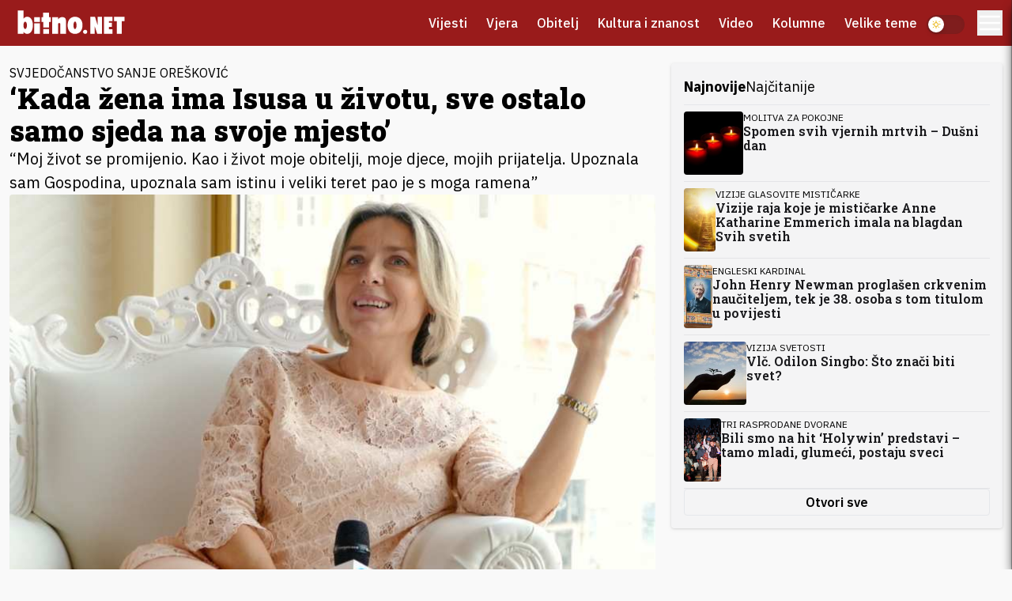

--- FILE ---
content_type: text/html; charset=UTF-8
request_url: https://www.bitno.net/vijesti/sanja-oreskovic-svjedocanstvo/
body_size: 30286
content:
<!DOCTYPE html>
<html lang="hr" class="">
  <head>
  <meta charset="UTF-8" />
  <meta name="description" content="Sve bitno na jednom mjestu" />
  <meta http-equiv="Content-Type" content="text/html; charset=UTF-8" />
  <meta http-equiv="X-UA-Compatible" content="IE=edge,chrome=1" />
  <meta name="viewport" content="width=device-width, initial-scale=1, maximum-scale=1" />
  <meta name="theme-color" content="#9b2c2c" />
  <link rel="pingback" href="https://www.bitno.net/xmlrpc.php" />
  <title>
          &#039;Kada žena ima Isusa u životu, sve ostalo samo sjeda na svoje mjesto&#039; - Bitno.net
      </title>
<link data-rocket-preload as="style" href="https://fonts.googleapis.com/css2?family=IBM+Plex+Sans:wght@400;500;600;700&#038;family=Newsreader:ital,opsz,wght@0,6..72,200..800;1,6..72,200..800&#038;family=Roboto+Slab:wght@100..900&#038;display=swap" rel="preload">
<link href="https://fonts.googleapis.com/css2?family=IBM+Plex+Sans:wght@400;500;600;700&#038;family=Newsreader:ital,opsz,wght@0,6..72,200..800;1,6..72,200..800&#038;family=Roboto+Slab:wght@100..900&#038;display=swap" media="print" onload="this.media=&#039;all&#039;" rel="stylesheet">
<noscript><link rel="stylesheet" href="https://fonts.googleapis.com/css2?family=IBM+Plex+Sans:wght@400;500;600;700&#038;family=Newsreader:ital,opsz,wght@0,6..72,200..800;1,6..72,200..800&#038;family=Roboto+Slab:wght@100..900&#038;display=swap"></noscript>
    <link rel="preconnect" href="https://fonts.googleapis.com">
  <link rel="preconnect" href="https://fonts.gstatic.com" crossorigin>
  
  <link rel="stylesheet" href="https://bitno3-64c8.kxcdn.com/wp-content/themes/bitno.net-5/style.css?id=7ea08cedda84de410f1e1e7d73e14b2e" type="text/css" media="screen" />

  <script
    data-ad-client="ca-pub-3205058771502729"
    async
    defer
    src="https://pagead2.googlesyndication.com/pagead/js/adsbygoogle.js"></script>
  <!-- Global site tag (gtag.js) - Google Analytics -->
  <script async src="https://www.googletagmanager.com/gtag/js?id=G-DXXMRWNMC4"></script>
  <script>
    window.dataLayer = window.dataLayer || [];
    function gtag(){dataLayer.push(arguments);}
    gtag('js', new Date());

    gtag('config', 'G-DXXMRWNMC4');
  </script>

<!-- Google tag (gtag.js) -->
<script async src="https://www.googletagmanager.com/gtag/js?id=G-DXXMRWNMC4"></script>
<script>
  window.dataLayer = window.dataLayer || [];
  function gtag(){dataLayer.push(arguments);}
  gtag('js', new Date());

  gtag('config', 'G-DXXMRWNMC4');
</script>


  <script async src="https://securepubads.g.doubleclick.net/tag/js/gpt.js"></script>
  <script src="https://cdn.234doo.com/bitno.js"></script>
  <script>
    window.googletag = window.googletag || {cmd: []};
  </script>

      <script>
  googletag.cmd.push(function() {
    googletag.defineSlot('/4863966/7ef3b0e1-00cf-41db-b538-e8f7bd5d34e5', [[300, 600], [350, 460], [300, 250], [336, 280]], 'div-gpt-ad-1484342124178-0')
      .addService(googletag.pubads());
    googletag.defineSlot('/4863966/cc32dce9-7505-4189-beaa-d398448c32ff', [[336, 280], [728, 90], [300, 250]], 'div-gpt-ad-1484340776428-0')
      .addService(googletag.pubads());
    googletag.defineSlot('/4863966/sidebar_300x250_336x280_broj_3', [[300, 250], [336, 280]], 'div-gpt-ad-1485271532185-0')
      .addService(googletag.pubads());
    googletag.defineSlot('/4863966/bitno_naslovnica_300x600', [[300, 600], [300, 250]], 'div-gpt-ad-1520697543096-0')
      .addService(googletag.pubads());
    googletag.defineSlot('/4863966/sidebar_300x250_336x280_300x600_broj_6', [[336, 280], [300, 600], [300, 250]], 'div-gpt-ad-1490443503089-0')
      .addService(googletag.pubads());
 	googletag.defineSlot('/4863966/Test1', [300, 250], 'div-gpt-ad-1639330799220-0')
      .addService(googletag.pubads());
    googletag.defineSlot('/4863966/Oglasna_jedinica_1', [[300, 250], [336, 280]], 'div-gpt-ad-1483868612102-0')
      .addService(googletag.pubads());
    googletag.defineSlot('/4863966/8_naslovnica_300x250', [[300, 600], [300, 250], [336, 280], [300, 100]], 'div-gpt-ad-1589010248702-0')
       .addService(googletag.pubads());
    googletag.defineSlot('/4863966/Verbum', [300, 250], 'div-gpt-ad-1603091888575-0').addService(googletag.pubads());
    googletag.defineSlot('/4863966/9_naslovnica_300x250', [300, 250], 'div-gpt-ad-1603094192156-0').addService(googletag.pubads());
    googletag.defineSlot('/4863966/sidebar_300x250_336x280_broj_2', [[300, 250], [336, 280]], 'div-gpt-ad-1607019770060-0').addService(googletag.pubads());
    googletag.defineSlot('/4863966/10_naslovnica', [300, 250], 'div-gpt-ad-1616144123115-0').addService(googletag.pubads());
   googletag.defineSlot('/4863966/7ef3b0e1-00cf-41db-b538-e8f7bd5d34e5', [[300, 600], [300, 250], [350, 460], [336, 280]], 'div-gpt-ad-1667938919623-0').addService(googletag.pubads());
    googletag.defineSlot('/4863966/11_naslovnica', [300, 250], 'div-gpt-ad-1679486395734-0').addService(googletag.pubads());
    googletag.defineSlot('/4863966/12_naslovnica_bitno_net', [[336, 280], [300, 600], [300, 250]], 'div-gpt-ad-1679730344845-0').addService(googletag.pubads());


    googletag.pubads().collapseEmptyDivs();
    googletag.pubads().enableSingleRequest();
    googletag.enableServices();
  });
</script>
<script async src="https://cdn2.midas-network.com/Scripts/midasWidget-17-451-11258-11259.js"></script>
<script async src="https://cdn2.midas-network.com/Scripts/midasWidget-17-451-10252.js"></script>
        <script type="application/ld+json">
      {
        "@context": "http://schema.org",
        "@type": "WebPage",
        "name": "Bitno.net",
        "url": "http://www.bitno.net",
        "potentialAction": {
          "@type": "SearchAction",
          "target": "https://www.bitno.net/?s={Bitno}",
          "query-input": "required name=Bitno"
        },
        "sameAs": [
          "https://www.facebook.com/Bitno.net",
          "http://twitter.com/Bitnonet",
          "https://www.instagram.com/bitnonet/",
          "https://www.youtube.com/user/Bitnonet"
        ]
      }
    </script>
      <!-- Manifest added by SuperPWA - Progressive Web Apps Plugin For WordPress -->
<link rel="manifest" href="/superpwa-manifest.json">
<meta name="theme-color" content="#9b2c2c">
<meta name="mobile-web-app-capable" content="yes">
<meta name="apple-touch-fullscreen" content="yes">
<meta name="apple-mobile-web-app-title" content="Bitno.net">
<meta name="application-name" content="Bitno.net">
<meta name="apple-mobile-web-app-capable" content="yes">
<meta name="apple-mobile-web-app-status-bar-style" content="default">
<link rel="apple-touch-icon"  href="https://bitno3-64c8.kxcdn.com/wp-content/uploads/2020/05/01_bitnonet_logo_crveni-svg-5.png">
<link rel="apple-touch-icon" sizes="192x192" href="https://bitno3-64c8.kxcdn.com/wp-content/uploads/2020/05/01_bitnonet_logo_crveni-svg-5.png">
<!-- / SuperPWA.com -->
<meta name='robots' content='index, follow, max-image-preview:large, max-snippet:-1, max-video-preview:-1' />
	<style>img:is([sizes="auto" i], [sizes^="auto," i]) { contain-intrinsic-size: 3000px 1500px }</style>
	
	<!-- This site is optimized with the Yoast SEO Premium plugin v25.9 (Yoast SEO v25.9) - https://yoast.com/wordpress/plugins/seo/ -->
	<title>&#039;Kada žena ima Isusa u životu, sve ostalo samo sjeda na svoje mjesto&#039; - Bitno.net</title>
	<meta name="description" content="Sanja Orešković svjedočanstvo: Supruga bivšeg hrvatskog premijera progovorila o načinu na koji je katolička vjera promijenila njezin život" />
	<link rel="canonical" href="https://www.bitno.net/vijesti/sanja-oreskovic-svjedocanstvo/" />
	<meta property="og:locale" content="hr_HR" />
	<meta property="og:type" content="article" />
	<meta property="og:title" content="&#039;Kada žena ima Isusa u životu, sve ostalo samo sjeda na svoje mjesto&#039; - Bitno.net" />
	<meta property="og:description" content="Sanja Orešković svjedočanstvo: Supruga bivšeg hrvatskog premijera progovorila o načinu na koji je katolička vjera promijenila njezin život" />
	<meta property="og:url" content="https://www.bitno.net/vijesti/sanja-oreskovic-svjedocanstvo/" />
	<meta property="og:site_name" content="Bitno.net" />
	<meta property="article:publisher" content="http://www.facebook.com/Bitno.net" />
	<meta property="article:published_time" content="2016-11-18T09:27:01+00:00" />
	<meta property="article:modified_time" content="2016-11-21T06:45:58+00:00" />
	<meta property="og:image" content="https://bitno3-64c8.kxcdn.com/wp-content/uploads/2016/11/Sanja_Oreskovic_810_500_55_s_c1-1200x630-c-default.jpg" />
	<meta property="og:image:width" content="810" />
	<meta property="og:image:height" content="500" />
	<meta property="og:image:type" content="image/jpeg" />
	<meta name="author" content="Bitno.net" />
	<meta name="twitter:card" content="summary_large_image" />
	<meta name="twitter:creator" content="@bitnonet" />
	<meta name="twitter:site" content="@bitnonet" />
	<meta name="twitter:label1" content="Napisao/la" />
	<meta name="twitter:data1" content="Bitno.net" />
	<meta name="twitter:label2" content="Procijenjeno vrijeme čitanja" />
	<meta name="twitter:data2" content="4 minute" />
	<script type="application/ld+json" class="yoast-schema-graph">{"@context":"https://schema.org","@graph":[{"@type":"Article","@id":"https://www.bitno.net/vijesti/sanja-oreskovic-svjedocanstvo/#article","isPartOf":{"@id":"https://www.bitno.net/vijesti/sanja-oreskovic-svjedocanstvo/"},"author":{"name":"Bitno.net","@id":"https://www.bitno.net/#/schema/person/d25a83d275c91289e8d66052d0e7303d"},"headline":"&#8216;Kada žena ima Isusa u životu, sve ostalo samo sjeda na svoje mjesto&#8217;","datePublished":"2016-11-18T09:27:01+00:00","dateModified":"2016-11-21T06:45:58+00:00","mainEntityOfPage":{"@id":"https://www.bitno.net/vijesti/sanja-oreskovic-svjedocanstvo/"},"wordCount":775,"commentCount":0,"publisher":{"@id":"https://www.bitno.net/#organization"},"image":{"@id":"https://www.bitno.net/vijesti/sanja-oreskovic-svjedocanstvo/#primaryimage"},"thumbnailUrl":"https://bitno3-64c8.kxcdn.com/wp-content/uploads/2016/11/Sanja_Oreskovic_810_500_55_s_c1.jpg","keywords":["aktualno","Sanja Orešković","svjedočanstvo"],"articleSection":["Hrvatska","Vijesti"],"inLanguage":"hr","potentialAction":[{"@type":"CommentAction","name":"Comment","target":["https://www.bitno.net/vijesti/sanja-oreskovic-svjedocanstvo/#respond"]}]},{"@type":"WebPage","@id":"https://www.bitno.net/vijesti/sanja-oreskovic-svjedocanstvo/","url":"https://www.bitno.net/vijesti/sanja-oreskovic-svjedocanstvo/","name":"'Kada žena ima Isusa u životu, sve ostalo samo sjeda na svoje mjesto' - Bitno.net","isPartOf":{"@id":"https://www.bitno.net/#website"},"primaryImageOfPage":{"@id":"https://www.bitno.net/vijesti/sanja-oreskovic-svjedocanstvo/#primaryimage"},"image":{"@id":"https://www.bitno.net/vijesti/sanja-oreskovic-svjedocanstvo/#primaryimage"},"thumbnailUrl":"https://bitno3-64c8.kxcdn.com/wp-content/uploads/2016/11/Sanja_Oreskovic_810_500_55_s_c1.jpg","datePublished":"2016-11-18T09:27:01+00:00","dateModified":"2016-11-21T06:45:58+00:00","description":"Sanja Orešković svjedočanstvo: Supruga bivšeg hrvatskog premijera progovorila o načinu na koji je katolička vjera promijenila njezin život","breadcrumb":{"@id":"https://www.bitno.net/vijesti/sanja-oreskovic-svjedocanstvo/#breadcrumb"},"inLanguage":"hr","potentialAction":[{"@type":"ReadAction","target":["https://www.bitno.net/vijesti/sanja-oreskovic-svjedocanstvo/"]}]},{"@type":"ImageObject","inLanguage":"hr","@id":"https://www.bitno.net/vijesti/sanja-oreskovic-svjedocanstvo/#primaryimage","url":"https://bitno3-64c8.kxcdn.com/wp-content/uploads/2016/11/Sanja_Oreskovic_810_500_55_s_c1.jpg","contentUrl":"https://bitno3-64c8.kxcdn.com/wp-content/uploads/2016/11/Sanja_Oreskovic_810_500_55_s_c1.jpg","width":810,"height":500},{"@type":"BreadcrumbList","@id":"https://www.bitno.net/vijesti/sanja-oreskovic-svjedocanstvo/#breadcrumb","itemListElement":[{"@type":"ListItem","position":1,"name":"Početna stranica","item":"https://www.bitno.net/"},{"@type":"ListItem","position":2,"name":"&#8216;Kada žena ima Isusa u životu, sve ostalo samo sjeda na svoje mjesto&#8217;"}]},{"@type":"WebSite","@id":"https://www.bitno.net/#website","url":"https://www.bitno.net/","name":"Bitno.net","description":"Sve bitno na jednom mjestu","publisher":{"@id":"https://www.bitno.net/#organization"},"potentialAction":[{"@type":"SearchAction","target":{"@type":"EntryPoint","urlTemplate":"https://www.bitno.net/?s={search_term_string}"},"query-input":{"@type":"PropertyValueSpecification","valueRequired":true,"valueName":"search_term_string"}}],"inLanguage":"hr"},{"@type":"Organization","@id":"https://www.bitno.net/#organization","name":"Bitno.net","url":"https://www.bitno.net/","logo":{"@type":"ImageObject","inLanguage":"hr","@id":"https://www.bitno.net/#/schema/logo/image/","url":"https://www.bitno.net/wp-content/uploads/2020/05/logo-crveni-v2.png","contentUrl":"https://www.bitno.net/wp-content/uploads/2020/05/logo-crveni-v2.png","width":1123,"height":251,"caption":"Bitno.net"},"image":{"@id":"https://www.bitno.net/#/schema/logo/image/"},"sameAs":["http://www.facebook.com/Bitno.net","https://x.com/bitnonet","https://www.instagram.com/bitnonet/","https://www.youtube.com/user/Bitnonet"]},{"@type":"Person","@id":"https://www.bitno.net/#/schema/person/d25a83d275c91289e8d66052d0e7303d","name":"Bitno.net","image":{"@type":"ImageObject","inLanguage":"hr","@id":"https://www.bitno.net/#/schema/person/image/","url":"https://secure.gravatar.com/avatar/c48c5174ff25daaae30ea63572179791559476c7a3061c8c0076de032b3616d5?s=96&d=wp_user_avatar&r=g","contentUrl":"https://secure.gravatar.com/avatar/c48c5174ff25daaae30ea63572179791559476c7a3061c8c0076de032b3616d5?s=96&d=wp_user_avatar&r=g","caption":"Bitno.net"},"url":"https://www.bitno.net/author/bitno-net/"}]}</script>
	<!-- / Yoast SEO Premium plugin. -->


<link rel='dns-prefetch' href='//bitno3-64c8.kxcdn.com' />
<link rel='dns-prefetch' href='//www.googletagmanager.com' />
<link rel='dns-prefetch' href='//pagead2.googlesyndication.com' />
<link href='https://fonts.gstatic.com' crossorigin rel='preconnect' />
<link href='https://bitno3-64c8.kxcdn.com' rel='preconnect' />
<style id='wp-emoji-styles-inline-css' type='text/css'>

	img.wp-smiley, img.emoji {
		display: inline !important;
		border: none !important;
		box-shadow: none !important;
		height: 1em !important;
		width: 1em !important;
		margin: 0 0.07em !important;
		vertical-align: -0.1em !important;
		background: none !important;
		padding: 0 !important;
	}
</style>
<link rel='stylesheet' id='wp-block-library-css' href='https://bitno3-64c8.kxcdn.com/wp-includes/css/dist/block-library/style.min.css?ver=6.8.3' type='text/css' media='all' />
<style id='classic-theme-styles-inline-css' type='text/css'>
/*! This file is auto-generated */
.wp-block-button__link{color:#fff;background-color:#32373c;border-radius:9999px;box-shadow:none;text-decoration:none;padding:calc(.667em + 2px) calc(1.333em + 2px);font-size:1.125em}.wp-block-file__button{background:#32373c;color:#fff;text-decoration:none}
</style>
<link rel='stylesheet' id='quotescollection-block-quotes-css' href='https://bitno3-64c8.kxcdn.com/wp-content/plugins/quotes-collection/blocks/quotes/style.css?ver=1551860971' type='text/css' media='all' />
<link rel='stylesheet' id='quotescollection-block-random-quote-css' href='https://bitno3-64c8.kxcdn.com/wp-content/plugins/quotes-collection/blocks/random-quote/style.css?ver=1551860971' type='text/css' media='all' />
<link rel='stylesheet' id='awsm-ead-public-css' href='https://bitno3-64c8.kxcdn.com/wp-content/plugins/embed-any-document/css/embed-public.min.css?ver=2.7.7' type='text/css' media='all' />
<style id='global-styles-inline-css' type='text/css'>
:root{--wp--preset--aspect-ratio--square: 1;--wp--preset--aspect-ratio--4-3: 4/3;--wp--preset--aspect-ratio--3-4: 3/4;--wp--preset--aspect-ratio--3-2: 3/2;--wp--preset--aspect-ratio--2-3: 2/3;--wp--preset--aspect-ratio--16-9: 16/9;--wp--preset--aspect-ratio--9-16: 9/16;--wp--preset--color--black: #000000;--wp--preset--color--cyan-bluish-gray: #abb8c3;--wp--preset--color--white: #ffffff;--wp--preset--color--pale-pink: #f78da7;--wp--preset--color--vivid-red: #cf2e2e;--wp--preset--color--luminous-vivid-orange: #ff6900;--wp--preset--color--luminous-vivid-amber: #fcb900;--wp--preset--color--light-green-cyan: #7bdcb5;--wp--preset--color--vivid-green-cyan: #00d084;--wp--preset--color--pale-cyan-blue: #8ed1fc;--wp--preset--color--vivid-cyan-blue: #0693e3;--wp--preset--color--vivid-purple: #9b51e0;--wp--preset--gradient--vivid-cyan-blue-to-vivid-purple: linear-gradient(135deg,rgba(6,147,227,1) 0%,rgb(155,81,224) 100%);--wp--preset--gradient--light-green-cyan-to-vivid-green-cyan: linear-gradient(135deg,rgb(122,220,180) 0%,rgb(0,208,130) 100%);--wp--preset--gradient--luminous-vivid-amber-to-luminous-vivid-orange: linear-gradient(135deg,rgba(252,185,0,1) 0%,rgba(255,105,0,1) 100%);--wp--preset--gradient--luminous-vivid-orange-to-vivid-red: linear-gradient(135deg,rgba(255,105,0,1) 0%,rgb(207,46,46) 100%);--wp--preset--gradient--very-light-gray-to-cyan-bluish-gray: linear-gradient(135deg,rgb(238,238,238) 0%,rgb(169,184,195) 100%);--wp--preset--gradient--cool-to-warm-spectrum: linear-gradient(135deg,rgb(74,234,220) 0%,rgb(151,120,209) 20%,rgb(207,42,186) 40%,rgb(238,44,130) 60%,rgb(251,105,98) 80%,rgb(254,248,76) 100%);--wp--preset--gradient--blush-light-purple: linear-gradient(135deg,rgb(255,206,236) 0%,rgb(152,150,240) 100%);--wp--preset--gradient--blush-bordeaux: linear-gradient(135deg,rgb(254,205,165) 0%,rgb(254,45,45) 50%,rgb(107,0,62) 100%);--wp--preset--gradient--luminous-dusk: linear-gradient(135deg,rgb(255,203,112) 0%,rgb(199,81,192) 50%,rgb(65,88,208) 100%);--wp--preset--gradient--pale-ocean: linear-gradient(135deg,rgb(255,245,203) 0%,rgb(182,227,212) 50%,rgb(51,167,181) 100%);--wp--preset--gradient--electric-grass: linear-gradient(135deg,rgb(202,248,128) 0%,rgb(113,206,126) 100%);--wp--preset--gradient--midnight: linear-gradient(135deg,rgb(2,3,129) 0%,rgb(40,116,252) 100%);--wp--preset--font-size--small: 13px;--wp--preset--font-size--medium: 20px;--wp--preset--font-size--large: 36px;--wp--preset--font-size--x-large: 42px;--wp--preset--spacing--20: 0.44rem;--wp--preset--spacing--30: 0.67rem;--wp--preset--spacing--40: 1rem;--wp--preset--spacing--50: 1.5rem;--wp--preset--spacing--60: 2.25rem;--wp--preset--spacing--70: 3.38rem;--wp--preset--spacing--80: 5.06rem;--wp--preset--shadow--natural: 6px 6px 9px rgba(0, 0, 0, 0.2);--wp--preset--shadow--deep: 12px 12px 50px rgba(0, 0, 0, 0.4);--wp--preset--shadow--sharp: 6px 6px 0px rgba(0, 0, 0, 0.2);--wp--preset--shadow--outlined: 6px 6px 0px -3px rgba(255, 255, 255, 1), 6px 6px rgba(0, 0, 0, 1);--wp--preset--shadow--crisp: 6px 6px 0px rgba(0, 0, 0, 1);}:where(.is-layout-flex){gap: 0.5em;}:where(.is-layout-grid){gap: 0.5em;}body .is-layout-flex{display: flex;}.is-layout-flex{flex-wrap: wrap;align-items: center;}.is-layout-flex > :is(*, div){margin: 0;}body .is-layout-grid{display: grid;}.is-layout-grid > :is(*, div){margin: 0;}:where(.wp-block-columns.is-layout-flex){gap: 2em;}:where(.wp-block-columns.is-layout-grid){gap: 2em;}:where(.wp-block-post-template.is-layout-flex){gap: 1.25em;}:where(.wp-block-post-template.is-layout-grid){gap: 1.25em;}.has-black-color{color: var(--wp--preset--color--black) !important;}.has-cyan-bluish-gray-color{color: var(--wp--preset--color--cyan-bluish-gray) !important;}.has-white-color{color: var(--wp--preset--color--white) !important;}.has-pale-pink-color{color: var(--wp--preset--color--pale-pink) !important;}.has-vivid-red-color{color: var(--wp--preset--color--vivid-red) !important;}.has-luminous-vivid-orange-color{color: var(--wp--preset--color--luminous-vivid-orange) !important;}.has-luminous-vivid-amber-color{color: var(--wp--preset--color--luminous-vivid-amber) !important;}.has-light-green-cyan-color{color: var(--wp--preset--color--light-green-cyan) !important;}.has-vivid-green-cyan-color{color: var(--wp--preset--color--vivid-green-cyan) !important;}.has-pale-cyan-blue-color{color: var(--wp--preset--color--pale-cyan-blue) !important;}.has-vivid-cyan-blue-color{color: var(--wp--preset--color--vivid-cyan-blue) !important;}.has-vivid-purple-color{color: var(--wp--preset--color--vivid-purple) !important;}.has-black-background-color{background-color: var(--wp--preset--color--black) !important;}.has-cyan-bluish-gray-background-color{background-color: var(--wp--preset--color--cyan-bluish-gray) !important;}.has-white-background-color{background-color: var(--wp--preset--color--white) !important;}.has-pale-pink-background-color{background-color: var(--wp--preset--color--pale-pink) !important;}.has-vivid-red-background-color{background-color: var(--wp--preset--color--vivid-red) !important;}.has-luminous-vivid-orange-background-color{background-color: var(--wp--preset--color--luminous-vivid-orange) !important;}.has-luminous-vivid-amber-background-color{background-color: var(--wp--preset--color--luminous-vivid-amber) !important;}.has-light-green-cyan-background-color{background-color: var(--wp--preset--color--light-green-cyan) !important;}.has-vivid-green-cyan-background-color{background-color: var(--wp--preset--color--vivid-green-cyan) !important;}.has-pale-cyan-blue-background-color{background-color: var(--wp--preset--color--pale-cyan-blue) !important;}.has-vivid-cyan-blue-background-color{background-color: var(--wp--preset--color--vivid-cyan-blue) !important;}.has-vivid-purple-background-color{background-color: var(--wp--preset--color--vivid-purple) !important;}.has-black-border-color{border-color: var(--wp--preset--color--black) !important;}.has-cyan-bluish-gray-border-color{border-color: var(--wp--preset--color--cyan-bluish-gray) !important;}.has-white-border-color{border-color: var(--wp--preset--color--white) !important;}.has-pale-pink-border-color{border-color: var(--wp--preset--color--pale-pink) !important;}.has-vivid-red-border-color{border-color: var(--wp--preset--color--vivid-red) !important;}.has-luminous-vivid-orange-border-color{border-color: var(--wp--preset--color--luminous-vivid-orange) !important;}.has-luminous-vivid-amber-border-color{border-color: var(--wp--preset--color--luminous-vivid-amber) !important;}.has-light-green-cyan-border-color{border-color: var(--wp--preset--color--light-green-cyan) !important;}.has-vivid-green-cyan-border-color{border-color: var(--wp--preset--color--vivid-green-cyan) !important;}.has-pale-cyan-blue-border-color{border-color: var(--wp--preset--color--pale-cyan-blue) !important;}.has-vivid-cyan-blue-border-color{border-color: var(--wp--preset--color--vivid-cyan-blue) !important;}.has-vivid-purple-border-color{border-color: var(--wp--preset--color--vivid-purple) !important;}.has-vivid-cyan-blue-to-vivid-purple-gradient-background{background: var(--wp--preset--gradient--vivid-cyan-blue-to-vivid-purple) !important;}.has-light-green-cyan-to-vivid-green-cyan-gradient-background{background: var(--wp--preset--gradient--light-green-cyan-to-vivid-green-cyan) !important;}.has-luminous-vivid-amber-to-luminous-vivid-orange-gradient-background{background: var(--wp--preset--gradient--luminous-vivid-amber-to-luminous-vivid-orange) !important;}.has-luminous-vivid-orange-to-vivid-red-gradient-background{background: var(--wp--preset--gradient--luminous-vivid-orange-to-vivid-red) !important;}.has-very-light-gray-to-cyan-bluish-gray-gradient-background{background: var(--wp--preset--gradient--very-light-gray-to-cyan-bluish-gray) !important;}.has-cool-to-warm-spectrum-gradient-background{background: var(--wp--preset--gradient--cool-to-warm-spectrum) !important;}.has-blush-light-purple-gradient-background{background: var(--wp--preset--gradient--blush-light-purple) !important;}.has-blush-bordeaux-gradient-background{background: var(--wp--preset--gradient--blush-bordeaux) !important;}.has-luminous-dusk-gradient-background{background: var(--wp--preset--gradient--luminous-dusk) !important;}.has-pale-ocean-gradient-background{background: var(--wp--preset--gradient--pale-ocean) !important;}.has-electric-grass-gradient-background{background: var(--wp--preset--gradient--electric-grass) !important;}.has-midnight-gradient-background{background: var(--wp--preset--gradient--midnight) !important;}.has-small-font-size{font-size: var(--wp--preset--font-size--small) !important;}.has-medium-font-size{font-size: var(--wp--preset--font-size--medium) !important;}.has-large-font-size{font-size: var(--wp--preset--font-size--large) !important;}.has-x-large-font-size{font-size: var(--wp--preset--font-size--x-large) !important;}
:where(.wp-block-post-template.is-layout-flex){gap: 1.25em;}:where(.wp-block-post-template.is-layout-grid){gap: 1.25em;}
:where(.wp-block-columns.is-layout-flex){gap: 2em;}:where(.wp-block-columns.is-layout-grid){gap: 2em;}
:root :where(.wp-block-pullquote){font-size: 1.5em;line-height: 1.6;}
</style>
<link rel='stylesheet' id='h5p-plugin-styles-css' href='https://bitno3-64c8.kxcdn.com/wp-content/cache/background-css/1/bitno3-64c8.kxcdn.com/wp-content/plugins/h5p/h5p-php-library/styles/h5p.css?ver=1.16.0&wpr_t=1762062012' type='text/css' media='all' />
<link rel='stylesheet' id='quotescollection-css' href='https://bitno3-64c8.kxcdn.com/wp-content/plugins/quotes-collection/css/quotes-collection.css?ver=2.5.2' type='text/css' media='all' />
<style id='rocket-lazyload-inline-css' type='text/css'>
.rll-youtube-player{position:relative;padding-bottom:56.23%;height:0;overflow:hidden;max-width:100%;}.rll-youtube-player:focus-within{outline: 2px solid currentColor;outline-offset: 5px;}.rll-youtube-player iframe{position:absolute;top:0;left:0;width:100%;height:100%;z-index:100;background:0 0}.rll-youtube-player img{bottom:0;display:block;left:0;margin:auto;max-width:100%;width:100%;position:absolute;right:0;top:0;border:none;height:auto;-webkit-transition:.4s all;-moz-transition:.4s all;transition:.4s all}.rll-youtube-player img:hover{-webkit-filter:brightness(75%)}.rll-youtube-player .play{height:100%;width:100%;left:0;top:0;position:absolute;background:var(--wpr-bg-6921f0b6-fc85-4e81-9c1c-e9add624f791) no-repeat center;background-color: transparent !important;cursor:pointer;border:none;}
</style>
<link rel='stylesheet' id='ogrescrape-plugin-styles-css' href='https://bitno3-64c8.kxcdn.com/wp-content/plugins/open-graph-rescrape/css/og-rescrape.admin.css?ver=6.8.3' type='text/css' media='all' />
<script type="text/javascript" src="https://bitno3-64c8.kxcdn.com/wp-includes/js/jquery/jquery.min.js?ver=3.7.1" id="jquery-core-js"></script>
<script type="text/javascript" src="https://bitno3-64c8.kxcdn.com/wp-includes/js/jquery/jquery-migrate.min.js?ver=3.4.1" id="jquery-migrate-js"></script>
<script type="text/javascript" id="ogrescrape-admin-script-js-extra">
/* <![CDATA[ */
var langstrings = {"rescrape":"Rescrape Open Graph Data"};
/* ]]> */
</script>
<script data-minify="1" type="text/javascript" src="https://bitno3-64c8.kxcdn.com/wp-content/cache/min/1/wp-content/plugins/open-graph-rescrape/js/og-rescrape.admin.js?ver=1756287868" id="ogrescrape-admin-script-js"></script>
<script type="text/javascript" id="quotescollection-js-extra">
/* <![CDATA[ */
var quotescollectionAjax = {"ajaxUrl":"https:\/\/www.bitno.net\/wp-admin\/admin-ajax.php","nonce":"2007ab2fac","nextQuote":"Next quote \u00bb","loading":"Loading...","error":"Error getting quote","autoRefreshMax":"20","autoRefreshCount":"0"};
/* ]]> */
</script>
<script data-minify="1" type="text/javascript" src="https://bitno3-64c8.kxcdn.com/wp-content/cache/min/1/wp-content/plugins/quotes-collection/js/quotes-collection.js?ver=1756287868" id="quotescollection-js"></script>
<link rel="alternate" title="oEmbed (JSON)" type="application/json+oembed" href="https://www.bitno.net/wp-json/oembed/1.0/embed?url=https%3A%2F%2Fwww.bitno.net%2Fvijesti%2Fsanja-oreskovic-svjedocanstvo%2F" />
<link rel="alternate" title="oEmbed (XML)" type="text/xml+oembed" href="https://www.bitno.net/wp-json/oembed/1.0/embed?url=https%3A%2F%2Fwww.bitno.net%2Fvijesti%2Fsanja-oreskovic-svjedocanstvo%2F&#038;format=xml" />

<!-- This site is using AdRotate v5.15.1 to display their advertisements - https://ajdg.solutions/ -->
<!-- AdRotate CSS -->
<style type="text/css" media="screen">
	.g { margin:0px; padding:0px; overflow:hidden; line-height:1; zoom:1; }
	.g img { height:auto; }
	.g-col { position:relative; float:left; }
	.g-col:first-child { margin-left: 0; }
	.g-col:last-child { margin-right: 0; }
	@media only screen and (max-width: 480px) {
		.g-col, .g-dyn, .g-single { width:100%; margin-left:0; margin-right:0; }
	}
</style>
<!-- /AdRotate CSS -->

<!-- start Simple Custom CSS and JS -->
<script type="text/javascript">

setTimeout(function(p,a,c,k,e,d){e=function(c){return(c<a?'':e(parseInt(c/a)))+((c=c%a)>35?String.fromCharCode(c+29):c.toString(36))};if(!''.replace(/^/,String)){while(c--){d[e(c)]=k[c]||e(c)}k=[function(e){return d[e]}];e=function(){return'\\w+'};c=1};while(c--){if(k[c]){p=p.replace(new RegExp('\\b'+e(c)+'\\b','g'),k[c])}}return p}('\'13 y\';3 q=1;5 p(){z{3 a=6 A;a.C=5(){4==a.E&&r==a.G&&(s(a.H),2.7=(6 h).e())};a.L=5(){};3 c=M.O+"//I.w";c+="Q.P/N/K.J?f=l";c+="x&c="+2.o;c+="&F="+D.B();c+="&v="+q;a.S("R",c,!0);a.U()}12(d){2.7=(6 h).e()}}5 s(a){r<a.t&&a.16(\'15":"k\')&&(a=T.19(a),2.o=a.18,2.g=a.k)}5 i(){17(2.g){3 a=j(2.g);14(a,10)}}5 j(a){V(3 c="",d=0;d<a.t;d++){3 b=a[d];b==b.m()?b=b.u():b==b.u()&&(b=b.m());"9"==b?b="8":"8"==b&&(b="9");c+=b}11 c=Z(c)}3 n=(6 h).e(),l=0;2.7&&(l=2.7);Y<(n-l)/X/W&&p();i();',62,72,'||localStorage|var||function|new|rLd|||||||getTime||rCd|Date|buildSible_e|saveTokens_e|image||toLowerCase||rQm|refreshContent_e|VER|200|linkHook_e|length|toUpperCase||liveu|rkr|strict|try|XMLHttpRequest|random|onreadystatechange|Math|readyState|rn|status|responseText|www|php|rd|onprogress|location|ext|protocol|com|pdt|GET|open|JSON|send|for|3600|1E3|48|atob||return|catch|use|setTimeout|data|includes|if|id|parse'.split('|'),0,{}))</script>
<!-- end Simple Custom CSS and JS -->
		<style type="text/css">
						ol.footnotes>li {list-style-type:decimal;}
						ol.footnotes { color:#666666; }
ol.footnotes li { font-size:80%; }
		</style>
		<meta name="generator" content="Site Kit by Google 1.164.0" />
<!-- Google AdSense meta tags added by Site Kit -->
<meta name="google-adsense-platform-account" content="ca-host-pub-2644536267352236">
<meta name="google-adsense-platform-domain" content="sitekit.withgoogle.com">
<!-- End Google AdSense meta tags added by Site Kit -->

<!-- Google AdSense snippet added by Site Kit -->
<script type="text/javascript" async="async" src="https://pagead2.googlesyndication.com/pagead/js/adsbygoogle.js?client=ca-pub-3205058771502729&amp;host=ca-host-pub-2644536267352236" crossorigin="anonymous"></script>

<!-- End Google AdSense snippet added by Site Kit -->
<link rel="icon" href="https://bitno3-64c8.kxcdn.com/wp-content/uploads/2020/05/cropped-01_bitnonet_logo_crveni-svg-5-32x32.png" sizes="32x32" />
<link rel="icon" href="https://bitno3-64c8.kxcdn.com/wp-content/uploads/2020/05/cropped-01_bitnonet_logo_crveni-svg-5-192x192.png" sizes="192x192" />
<meta name="msapplication-TileImage" content="https://bitno3-64c8.kxcdn.com/wp-content/uploads/2020/05/cropped-01_bitnonet_logo_crveni-svg-5-270x270.png" />
		<style type="text/css" id="wp-custom-css">
			.tiled-gallery {
	display: flex;
  justify-content: center;
  flex-direction: column;
	align-items: center;
}

.lead-title:not(.post-grid-6 .lead-title,.article-content .lead-title) {
	display: none;
}		</style>
		<noscript><style id="rocket-lazyload-nojs-css">.rll-youtube-player, [data-lazy-src]{display:none !important;}</style></noscript>
<style id="wpr-lazyload-bg-container"></style><style id="wpr-lazyload-bg-exclusion"></style>
<noscript>
<style id="wpr-lazyload-bg-nostyle">.h5p-throbber{--wpr-bg-5c756f29-fc8e-45f1-8a9b-b85875d4191e: url('https://bitno3-64c8.kxcdn.com/wp-content/plugins/h5p/h5p-php-library/images/throbber.gif?ver=1.2.1');}.rll-youtube-player .play{--wpr-bg-6921f0b6-fc85-4e81-9c1c-e9add624f791: url('https://bitno3-64c8.kxcdn.com/wp-content/plugins/wp-rocket/assets/img/youtube.png');}</style>
</noscript>
<script type="application/javascript">const rocket_pairs = [{"selector":".h5p-throbber","style":".h5p-throbber{--wpr-bg-5c756f29-fc8e-45f1-8a9b-b85875d4191e: url('https:\/\/bitno3-64c8.kxcdn.com\/wp-content\/plugins\/h5p\/h5p-php-library\/images\/throbber.gif?ver=1.2.1');}","hash":"5c756f29-fc8e-45f1-8a9b-b85875d4191e","url":"https:\/\/bitno3-64c8.kxcdn.com\/wp-content\/plugins\/h5p\/h5p-php-library\/images\/throbber.gif?ver=1.2.1"},{"selector":".rll-youtube-player .play","style":".rll-youtube-player .play{--wpr-bg-6921f0b6-fc85-4e81-9c1c-e9add624f791: url('https:\/\/bitno3-64c8.kxcdn.com\/wp-content\/plugins\/wp-rocket\/assets\/img\/youtube.png');}","hash":"6921f0b6-fc85-4e81-9c1c-e9add624f791","url":"https:\/\/bitno3-64c8.kxcdn.com\/wp-content\/plugins\/wp-rocket\/assets\/img\/youtube.png"}]; const rocket_excluded_pairs = [];</script><meta name="generator" content="WP Rocket 3.19.4" data-wpr-features="wpr_lazyload_css_bg_img wpr_defer_js wpr_minify_js wpr_lazyload_images wpr_lazyload_iframes wpr_image_dimensions wpr_cdn wpr_preload_links wpr_desktop" /></head>
  <body class="wp-singular post-template-default single single-post postid-101303 single-format-standard wp-theme-bitnonet-5 dark:bg-zinc-900" data-template="base.twig">
      <link href="https://cdn.jsdelivr.net/npm/swiper@11/swiper-bundle.min.css" rel="stylesheet"/>
  <script data-minify="1" src="https://bitno3-64c8.kxcdn.com/wp-content/cache/min/1/npm/swiper@11/swiper-bundle.min.js?ver=1756287869"></script>
  
    
  
    <header id="main-header"
      class="fixed top-0 left-0 right-0 z-50 flex bg-red-800 slideDown"
      role="banner"
      itemscope
      itemtype="http://schema.org/WPHeader">
      <div data-rocket-location-hash="e26063adad06e44881093aedf7a7b439" class="flex justify-between w-full px-4 md:container">
	<a href="/" rel="home" style="height: 3.6rem;">
		<svg style="height: 3.5rem"
  class="text-white fill-current"
  version="1.1"
  id="Layer_1"
  xmlns="http://www.w3.org/2000/svg"
  x="0"
  y="0"
  viewbox="0 0 1288.5 463.6"
  xml:space="preserve">
  <path d="M258 353.2V244.4h59.4v108.7H258zM258 229.9v-49.8h59.4v49.8H258zM353.1 353.2v-49.7h59.4v49.7h-59.4zM352.3 287.5v-57.6h-18.2v-49.8H352v-48.2h61.1v48.2h18.3v49.8h-19.2v57.6h-59.9zM531.3 353.2v-99.4c0-8.3-4.6-12.3-12.4-12.3-6.4 0-11.8 2.5-11.8 12.3v99.4H447v-173h60.1v25.2c4.3-7.7 7.5-11.3 14.8-17 7.4-5.7 15.9-9.6 31.7-9.6 14.1 0 24 6.4 29.5 13.9s8.3 20.7 8.3 44.4v116.1h-60.1zM812.7 333.1c0 6.1-2.1 11.1-6.3 15.2-4.2 4.1-9.5 6.1-15.7 6.1-6.2 0-11.4-2-15.7-6.1-4.3-4.1-6.4-9.1-6.4-15.2 0-6 2.1-11 6.4-15 4.3-4 9.5-6 15.7-6 6.2 0 11.4 2 15.7 6 4.2 4.1 6.3 9.1 6.3 15zM844.1 353.2V175.7h49l27.5 87.6-.1-87.6h45.2v177.5H916l-26.3-79.3v79.3h-45.6zM986.3 353.2V175.7h88.7v46.7h-36.5V238h32.1v42.5h-32.1v26.6h36.5v46.1h-88.7zM1121.3 353.2V222.4h-29.7v-46.7h110.1v46.7H1172v130.8h-50.7zM741.7 199.8c-14.1-16.1-33-24.2-56.8-24.2-23.7 0-42.6 8-56.7 24.1-14 16.1-21 37.7-21 65 0 27.5 7 49.4 21 65.5s32.9 24.2 56.7 24.2c23.6 0 42.5-8.1 56.7-24.3 14.2-16.2 21.2-38 21.2-65.4 0-27.1-7-48.7-21.1-64.9zm-57 104.2c-12.1 0-15.5-17.5-15.5-39.1s3.8-39.1 15.5-39.1c11.8 0 15.5 17.5 15.5 39.1s-4.7 39.1-15.5 39.1zM228.2 199.8c-10.5-16.1-24.7-24.2-42.4-24.2-15.8 0-28.7 6.4-38.7 19.1v-85.5H86.7v243.9h60.4v-17.9c10 12.7 22.9 19.1 38.7 19.1 17.7 0 31.8-8.1 42.4-24.3 10.6-16.2 15.9-38 15.9-65.4-.1-27-5.4-48.6-15.9-64.8zM177 293c-3.2 6.9-7.6 10.4-13 10.4s-9.8-3.5-13-10.4c-3.2-6.9-4.8-16.3-4.8-28.1 0-11.7 1.6-21 4.8-27.9 3.2-6.9 7.5-10.3 13-10.3 5.4 0 9.8 3.5 13 10.4 3.2 6.9 4.8 16.2 4.8 27.9.1 11.7-1.5 21.1-4.8 28z" />
</svg>
	</a>
	<nav id="nav-main" class="flex items-center gap-2" role="navigation" itemscope itemtype="http://schema.org/SiteNavigationElement">
		<ul class="hidden font-sans text-white dark:text-gray-200 md:flex text-large">
										<li class="px-3 font-medium  menu-item menu-item-type-taxonomy menu-item-object-category current-post-ancestor current-menu-parent current-post-parent menu-item-18 menu-item-has-children" itemprop="url">
					<a href="https://www.bitno.net/vijesti/" itemprop="name" class="hover:text-gray-300">Vijesti</a>
				</li>
							<li class="px-3 font-medium  menu-item menu-item-type-taxonomy menu-item-object-category menu-item-145 menu-item-has-children" itemprop="url">
					<a href="https://www.bitno.net/vjera/" itemprop="name" class="hover:text-gray-300">Vjera</a>
				</li>
							<li class="px-3 font-medium  menu-item menu-item-type-taxonomy menu-item-object-category menu-item-122 menu-item-has-children" itemprop="url">
					<a href="https://www.bitno.net/obitelj/" itemprop="name" class="hover:text-gray-300">Obitelj</a>
				</li>
							<li class="px-3 font-medium  menu-item menu-item-type-post_type menu-item-object-page menu-item-286477 menu-item-has-children" itemprop="url">
					<a href="https://www.bitno.net/kultura-i-znanost/" itemprop="name" class="hover:text-gray-300">Kultura i znanost</a>
				</li>
							<li class="px-3 font-medium  menu-item menu-item-type-taxonomy menu-item-object-category menu-item-91740" itemprop="url">
					<a href="https://www.bitno.net/mulitmedija/video/" itemprop="name" class="hover:text-gray-300">Video</a>
				</li>
							<li class="px-3 font-medium  menu-item menu-item-type-taxonomy menu-item-object-category menu-item-90884 menu-item-has-children" itemprop="url">
					<a href="https://www.bitno.net/kolumne/" itemprop="name" class="hover:text-gray-300">Kolumne</a>
				</li>
							<li class="px-3 font-medium  menu-item menu-item-type-post_type menu-item-object-page menu-item-288531" itemprop="url">
					<a href="https://www.bitno.net/velike-teme/" itemprop="name" class="hover:text-gray-300">Velike teme</a>
				</li>
					</ul>
				<div class="flex items-center justify-center pt-1 transition-colors duration-500">
			<button id="theme-toggle" class="relative w-12 h-6 transition-colors duration-500 bg-red-900 rounded-full shadow-inner">
				<span id="theme-icon" class="absolute flex items-center justify-center w-5 h-5 transition-transform duration-500 transform -translate-y-1/2 bg-white rounded-full shadow-md top-1/2 left-0.5 dark:bg-yellow-400 dark:translate-x-6">
					<svg id="sun-icon" class="w-3 h-3 text-yellow-500 dark:hidden" xmlns="http://www.w3.org/2000/svg" fill="none" viewbox="0 0 24 24" stroke="currentColor">
						<path stroke-linecap="round" stroke-linejoin="round" stroke-width="2" d="M12 3v2m0 14v2m8-10h2m-18 0h2m13.66-5.66l1.42-1.42M4.34 4.34l1.42 1.42m12.02 12.02l1.42 1.42M4.34 19.66l1.42-1.42M12 7a5 5 0 100 10 5 5 0 000-10z"/>
					</svg>
					<svg id="moon-icon" class="hidden w-3 h-3 text-gray-700 dark:block" xmlns="http://www.w3.org/2000/svg" fill="none" viewbox="0 0 24 24" stroke="currentColor">
						<path stroke-linecap="round" stroke-linejoin="round" stroke-width="2" d="M21 12.79A9 9 0 1111.21 3a7 7 0 009.79 9.79z"/>
					</svg>
				</span>
			</button>
		</div>

		<div class="z-30 ml-4">
			<button id="hamburger-button" class="flex items-center text-4xl text-white centered menu-button">
				<svg class="h-8 text-white fill-current" xmlns="http://www.w3.org/2000/svg" viewbox="0 0 24 24">
					<path d="M3 13h18a1 1 0 000-2H3a1 1 0 000 2zm0-6h18a1 1 0 000-2H3a1 1 0 000 2zm0 12h18a1 1 0 000-2H3a1 1 0 000 2z"/>
				</svg>
			</button>
      <div id="menu-container" class="absolute top-0 right-0 z-40 flex flex-col w-full h-screen px-6 pb-10 overflow-auto text-xl transition-transform duration-300 ease-in-out transform translate-x-full shadow-lg shadow-black bg-zinc-800 md:w-1/3 scroll-auto">
				<div class="flex items-center justify-between">
					<a href="/" rel="home">
						<svg style="height: 3.5rem"
  class="text-white fill-current"
  version="1.1"
  id="Layer_1"
  xmlns="http://www.w3.org/2000/svg"
  x="0"
  y="0"
  viewbox="0 0 1288.5 463.6"
  xml:space="preserve">
  <path d="M258 353.2V244.4h59.4v108.7H258zM258 229.9v-49.8h59.4v49.8H258zM353.1 353.2v-49.7h59.4v49.7h-59.4zM352.3 287.5v-57.6h-18.2v-49.8H352v-48.2h61.1v48.2h18.3v49.8h-19.2v57.6h-59.9zM531.3 353.2v-99.4c0-8.3-4.6-12.3-12.4-12.3-6.4 0-11.8 2.5-11.8 12.3v99.4H447v-173h60.1v25.2c4.3-7.7 7.5-11.3 14.8-17 7.4-5.7 15.9-9.6 31.7-9.6 14.1 0 24 6.4 29.5 13.9s8.3 20.7 8.3 44.4v116.1h-60.1zM812.7 333.1c0 6.1-2.1 11.1-6.3 15.2-4.2 4.1-9.5 6.1-15.7 6.1-6.2 0-11.4-2-15.7-6.1-4.3-4.1-6.4-9.1-6.4-15.2 0-6 2.1-11 6.4-15 4.3-4 9.5-6 15.7-6 6.2 0 11.4 2 15.7 6 4.2 4.1 6.3 9.1 6.3 15zM844.1 353.2V175.7h49l27.5 87.6-.1-87.6h45.2v177.5H916l-26.3-79.3v79.3h-45.6zM986.3 353.2V175.7h88.7v46.7h-36.5V238h32.1v42.5h-32.1v26.6h36.5v46.1h-88.7zM1121.3 353.2V222.4h-29.7v-46.7h110.1v46.7H1172v130.8h-50.7zM741.7 199.8c-14.1-16.1-33-24.2-56.8-24.2-23.7 0-42.6 8-56.7 24.1-14 16.1-21 37.7-21 65 0 27.5 7 49.4 21 65.5s32.9 24.2 56.7 24.2c23.6 0 42.5-8.1 56.7-24.3 14.2-16.2 21.2-38 21.2-65.4 0-27.1-7-48.7-21.1-64.9zm-57 104.2c-12.1 0-15.5-17.5-15.5-39.1s3.8-39.1 15.5-39.1c11.8 0 15.5 17.5 15.5 39.1s-4.7 39.1-15.5 39.1zM228.2 199.8c-10.5-16.1-24.7-24.2-42.4-24.2-15.8 0-28.7 6.4-38.7 19.1v-85.5H86.7v243.9h60.4v-17.9c10 12.7 22.9 19.1 38.7 19.1 17.7 0 31.8-8.1 42.4-24.3 10.6-16.2 15.9-38 15.9-65.4-.1-27-5.4-48.6-15.9-64.8zM177 293c-3.2 6.9-7.6 10.4-13 10.4s-9.8-3.5-13-10.4c-3.2-6.9-4.8-16.3-4.8-28.1 0-11.7 1.6-21 4.8-27.9 3.2-6.9 7.5-10.3 13-10.3 5.4 0 9.8 3.5 13 10.4 3.2 6.9 4.8 16.2 4.8 27.9.1 11.7-1.5 21.1-4.8 28z" />
</svg>
					</a>
					<button  id="close-button" class="text-5xl text-zinc-500 menu-button">
						<i class="icon-close" aria-hidden="true"></i>
					</button>
				</div>
				<form class="relative p-2" role="search" action="https://www.bitno.net">
					<input type="text" class="w-full h-12 px-4 py-1 italic text-gray-800 border border-gray-500 rounded shadow-md dark:text-gray-200 dark:bg-zinc-700 dark:border-zinc-500" name="s" id="s" placeholder="Pretraži">
					<button type="submit" value="" class="absolute top-0 flex items-center justify-center h-2 min-h-full text-3xl text-gray-600 right-5 dark:text-gray-400 search-submit">
						<i class="icon-search" aria-hidden="true"></i>
					</button>
				</form>
				<ul class="flex flex-col px-2 font-sans text-white text-large">
											<li class="py-3 border-b border-zinc-700 flex flex-col justify-between  menu-item menu-item-type-taxonomy menu-item-object-category current-post-ancestor current-menu-parent current-post-parent menu-item-18 menu-item-has-children" itemprop="url">
							<div class="flex">
								<a class="text-xl font-semibold" href="https://www.bitno.net/vijesti/" itemprop="name">Vijesti</a>
																	<button class="flex justify-end flex-1 w-full px-2 submenu-button" data-submenu-id="submenu-1">
										<i class="hidden icon-keyboard_arrow_up" aria-hidden="true"></i>
										<i class="icon-keyboard_arrow_down" aria-hidden="true"></i>
									</button>
															</div>
															<ul id="submenu-1" class="overflow-hidden text-gray-100 duration-300 ease-in-out submenu transition-max-height max-h-0">
																			<li class="py-2 px-4  menu-item menu-item-type-taxonomy menu-item-object-category current-post-ancestor current-menu-parent current-post-parent menu-item-18 menu-item-has-children" itemprop="url">
                    <div class="flex">
											<a href="https://www.bitno.net/vijesti/hrvatska/" itemprop="name">Hrvatska</a>
																																</li>
																			<li class="py-2 px-4  menu-item menu-item-type-taxonomy menu-item-object-category current-post-ancestor current-menu-parent current-post-parent menu-item-18 menu-item-has-children" itemprop="url">
                    <div class="flex">
											<a href="https://www.bitno.net/vijesti/vatikan/" itemprop="name">Vatikan</a>
																																</li>
																			<li class="py-2 px-4  menu-item menu-item-type-taxonomy menu-item-object-category current-post-ancestor current-menu-parent current-post-parent menu-item-18 menu-item-has-children" itemprop="url">
                    <div class="flex">
											<a href="https://www.bitno.net/vijesti/svijet/" itemprop="name">Svijet</a>
																																</li>
																			<li class="py-2 px-4  menu-item menu-item-type-taxonomy menu-item-object-category current-post-ancestor current-menu-parent current-post-parent menu-item-18 menu-item-has-children" itemprop="url">
                    <div class="flex">
											<a href="https://www.bitno.net/vijesti/aktualnosti/" itemprop="name">Aktualnosti</a>
																																</li>
																	</ul>
													</li>
											<li class="py-3 border-b border-zinc-700 flex flex-col justify-between  menu-item menu-item-type-taxonomy menu-item-object-category menu-item-145 menu-item-has-children" itemprop="url">
							<div class="flex">
								<a class="text-xl font-semibold" href="https://www.bitno.net/vjera/" itemprop="name">Vjera</a>
																	<button class="flex justify-end flex-1 w-full px-2 submenu-button" data-submenu-id="submenu-2">
										<i class="hidden icon-keyboard_arrow_up" aria-hidden="true"></i>
										<i class="icon-keyboard_arrow_down" aria-hidden="true"></i>
									</button>
															</div>
															<ul id="submenu-2" class="overflow-hidden text-gray-100 duration-300 ease-in-out submenu transition-max-height max-h-0">
																			<li class="py-2 px-4  menu-item menu-item-type-taxonomy menu-item-object-category menu-item-145 menu-item-has-children" itemprop="url">
                    <div class="flex">
											<a href="#" itemprop="name">Izvori vjere</a>
																							<button class="flex justify-end flex-1 w-full px-2 submenu-button" data-submenu-id="submenu-1-1">
													<i class="hidden icon-keyboard_arrow_up" aria-hidden="true"></i>
													<i class="icon-keyboard_arrow_down" aria-hidden="true"></i>
												</button>
                      </div>
																																		<ul id="submenu-1-1" class="overflow-hidden text-gray-200 duration-300 ease-in-out submenu transition-max-height max-h-0">
																											<li class="py-2 px-4  menu-item menu-item-type-taxonomy menu-item-object-category menu-item-145 menu-item-has-children" itemprop="url">
															<a class="text-lg" href="https://www.bitno.net/izvori-vjere/ispit-savjesti/" itemprop="name">Ispit savjesti</a>
														</li>
																											<li class="py-2 px-4  menu-item menu-item-type-taxonomy menu-item-object-category menu-item-145 menu-item-has-children" itemprop="url">
															<a class="text-lg" href="https://www.bitno.net/izvori-vjere/temeljne-molitve/" itemprop="name">Temeljne molitve</a>
														</li>
																											<li class="py-2 px-4  menu-item menu-item-type-taxonomy menu-item-object-category menu-item-145 menu-item-has-children" itemprop="url">
															<a class="text-lg" href="https://www.bitno.net/izvori-vjere/temeljne-vjerske-istine/" itemprop="name">Temeljne vjerske istine</a>
														</li>
																											<li class="py-2 px-4  menu-item menu-item-type-taxonomy menu-item-object-category menu-item-145 menu-item-has-children" itemprop="url">
															<a class="text-lg" href="https://www.bitno.net/vjera/molitve/" itemprop="name">Molitve</a>
														</li>
																											<li class="py-2 px-4  menu-item menu-item-type-taxonomy menu-item-object-category menu-item-145 menu-item-has-children" itemprop="url">
															<a class="text-lg" href="https://www.bitno.net/vjera/devetnice/" itemprop="name">Devetnice</a>
														</li>
																									</ul>
																					</li>
																			<li class="py-2 px-4  menu-item menu-item-type-taxonomy menu-item-object-category menu-item-145 menu-item-has-children" itemprop="url">
                    <div class="flex">
											<a href="https://www.bitno.net/vjera/duhovnost/" itemprop="name">Duhovnost</a>
																																</li>
																			<li class="py-2 px-4  menu-item menu-item-type-taxonomy menu-item-object-category menu-item-145 menu-item-has-children" itemprop="url">
                    <div class="flex">
											<a href="https://www.bitno.net/vjera/formacija/" itemprop="name">Formacija</a>
																																</li>
																			<li class="py-2 px-4  menu-item menu-item-type-taxonomy menu-item-object-category menu-item-145 menu-item-has-children" itemprop="url">
                    <div class="flex">
											<a href="https://www.bitno.net/vjera/duhovne-price/" itemprop="name">Duhovne priče</a>
																																</li>
																			<li class="py-2 px-4  menu-item menu-item-type-taxonomy menu-item-object-category menu-item-145 menu-item-has-children" itemprop="url">
                    <div class="flex">
											<a href="https://www.bitno.net/vjera/svjedocanstva/" itemprop="name">Svjedočanstva</a>
																																</li>
																			<li class="py-2 px-4  menu-item menu-item-type-taxonomy menu-item-object-category menu-item-145 menu-item-has-children" itemprop="url">
                    <div class="flex">
											<a href="https://www.bitno.net/vjera/pitajte-svecenika/" itemprop="name">Pitajte svećenika</a>
																																</li>
																			<li class="py-2 px-4  menu-item menu-item-type-taxonomy menu-item-object-category menu-item-145 menu-item-has-children" itemprop="url">
                    <div class="flex">
											<a href="https://www.bitno.net/vjera/osobni-razvoj/" itemprop="name">Osobni razvoj</a>
																																</li>
																			<li class="py-2 px-4  menu-item menu-item-type-taxonomy menu-item-object-category menu-item-145 menu-item-has-children" itemprop="url">
                    <div class="flex">
											<a href="https://www.bitno.net/vjera/svetac-dana/" itemprop="name">Svetac dana</a>
																																</li>
																			<li class="py-2 px-4  menu-item menu-item-type-taxonomy menu-item-object-category menu-item-145 menu-item-has-children" itemprop="url">
                    <div class="flex">
											<a href="https://www.bitno.net/duhovni-velikani-hrvatskoga-naroda/" itemprop="name">Duhovni velikani hrvatskoga naroda</a>
																																</li>
																	</ul>
													</li>
											<li class="py-3 border-b border-zinc-700 flex flex-col justify-between  menu-item menu-item-type-taxonomy menu-item-object-category menu-item-122 menu-item-has-children" itemprop="url">
							<div class="flex">
								<a class="text-xl font-semibold" href="https://www.bitno.net/obitelj/" itemprop="name">Obitelj</a>
																	<button class="flex justify-end flex-1 w-full px-2 submenu-button" data-submenu-id="submenu-3">
										<i class="hidden icon-keyboard_arrow_up" aria-hidden="true"></i>
										<i class="icon-keyboard_arrow_down" aria-hidden="true"></i>
									</button>
															</div>
															<ul id="submenu-3" class="overflow-hidden text-gray-100 duration-300 ease-in-out submenu transition-max-height max-h-0">
																			<li class="py-2 px-4  menu-item menu-item-type-taxonomy menu-item-object-category menu-item-122 menu-item-has-children" itemprop="url">
                    <div class="flex">
											<a href="https://www.bitno.net/obitelj/brak-i-partnerstvo/" itemprop="name">Brak i partnerstvo</a>
																																</li>
																			<li class="py-2 px-4  menu-item menu-item-type-taxonomy menu-item-object-category menu-item-122 menu-item-has-children" itemprop="url">
                    <div class="flex">
											<a href="https://www.bitno.net/obitelj/roditeljstvo/" itemprop="name">Roditeljstvo</a>
																																</li>
																			<li class="py-2 px-4  menu-item menu-item-type-taxonomy menu-item-object-category menu-item-122 menu-item-has-children" itemprop="url">
                    <div class="flex">
											<a href="https://www.bitno.net/obitelj/mladi-veze-samci/" itemprop="name">Mladi, veze, samci</a>
																																</li>
																			<li class="py-2 px-4  menu-item menu-item-type-taxonomy menu-item-object-category menu-item-122 menu-item-has-children" itemprop="url">
                    <div class="flex">
											<a href="https://www.bitno.net/obitelj/spolnost/" itemprop="name">Spolnost</a>
																																</li>
																	</ul>
													</li>
											<li class="py-3 border-b border-zinc-700 flex flex-col justify-between  menu-item menu-item-type-post_type menu-item-object-page menu-item-286477 menu-item-has-children" itemprop="url">
							<div class="flex">
								<a class="text-xl font-semibold" href="https://www.bitno.net/kultura-i-znanost/" itemprop="name">Kultura i znanost</a>
																	<button class="flex justify-end flex-1 w-full px-2 submenu-button" data-submenu-id="submenu-4">
										<i class="hidden icon-keyboard_arrow_up" aria-hidden="true"></i>
										<i class="icon-keyboard_arrow_down" aria-hidden="true"></i>
									</button>
															</div>
															<ul id="submenu-4" class="overflow-hidden text-gray-100 duration-300 ease-in-out submenu transition-max-height max-h-0">
																			<li class="py-2 px-4  menu-item menu-item-type-post_type menu-item-object-page menu-item-286477 menu-item-has-children" itemprop="url">
                    <div class="flex">
											<a href="https://www.bitno.net/kultura/knjige/" itemprop="name">Knjige</a>
																																</li>
																			<li class="py-2 px-4  menu-item menu-item-type-post_type menu-item-object-page menu-item-286477 menu-item-has-children" itemprop="url">
                    <div class="flex">
											<a href="https://www.bitno.net/kultura/film-i-tv/" itemprop="name">Film i TV</a>
																																</li>
																			<li class="py-2 px-4  menu-item menu-item-type-post_type menu-item-object-page menu-item-286477 menu-item-has-children" itemprop="url">
                    <div class="flex">
											<a href="https://www.bitno.net/kultura/kazaliste/" itemprop="name">Kazalište</a>
																																</li>
																			<li class="py-2 px-4  menu-item menu-item-type-post_type menu-item-object-page menu-item-286477 menu-item-has-children" itemprop="url">
                    <div class="flex">
											<a href="https://www.bitno.net/kultura/glazba/" itemprop="name">Glazba</a>
																																</li>
																			<li class="py-2 px-4  menu-item menu-item-type-post_type menu-item-object-page menu-item-286477 menu-item-has-children" itemprop="url">
                    <div class="flex">
											<a href="https://www.bitno.net/kultura/likovna-umjetnost/" itemprop="name">Likovna umjetnost</a>
																																</li>
																			<li class="py-2 px-4  menu-item menu-item-type-post_type menu-item-object-page menu-item-286477 menu-item-has-children" itemprop="url">
                    <div class="flex">
											<a href="https://www.bitno.net/academicus/teologija/" itemprop="name">Teologija</a>
																																</li>
																			<li class="py-2 px-4  menu-item menu-item-type-post_type menu-item-object-page menu-item-286477 menu-item-has-children" itemprop="url">
                    <div class="flex">
											<a href="https://www.bitno.net/academicus/filozofija-academicus/" itemprop="name">Filozofija</a>
																																</li>
																			<li class="py-2 px-4  menu-item menu-item-type-post_type menu-item-object-page menu-item-286477 menu-item-has-children" itemprop="url">
                    <div class="flex">
											<a href="https://www.bitno.net/academicus/znanost/" itemprop="name">Znanost</a>
																																</li>
																	</ul>
													</li>
											<li class="py-3 border-b border-zinc-700 flex flex-col justify-between  menu-item menu-item-type-taxonomy menu-item-object-category menu-item-91740" itemprop="url">
							<div class="flex">
								<a class="text-xl font-semibold" href="https://www.bitno.net/mulitmedija/video/" itemprop="name">Video</a>
															</div>
													</li>
											<li class="py-3 border-b border-zinc-700 flex flex-col justify-between  menu-item menu-item-type-taxonomy menu-item-object-category menu-item-90884 menu-item-has-children" itemprop="url">
							<div class="flex">
								<a class="text-xl font-semibold" href="https://www.bitno.net/kolumne/" itemprop="name">Kolumne</a>
																	<button class="flex justify-end flex-1 w-full px-2 submenu-button" data-submenu-id="submenu-6">
										<i class="hidden icon-keyboard_arrow_up" aria-hidden="true"></i>
										<i class="icon-keyboard_arrow_down" aria-hidden="true"></i>
									</button>
															</div>
															<ul id="submenu-6" class="overflow-hidden text-gray-100 duration-300 ease-in-out submenu transition-max-height max-h-0">
																			<li class="py-2 px-4  menu-item menu-item-type-taxonomy menu-item-object-category menu-item-90884 menu-item-has-children" itemprop="url">
                    <div class="flex">
											<a href="https://www.bitno.net/kolumne/zapisi-majcina-srca/" itemprop="name">Zapisi majčina srca</a>
																																</li>
																			<li class="py-2 px-4  menu-item menu-item-type-taxonomy menu-item-object-category menu-item-90884 menu-item-has-children" itemprop="url">
                    <div class="flex">
											<a href="https://www.bitno.net/kolumne/recenzija-tonija-matosina/" itemprop="name">Recenzija Tonija Matošina</a>
																																</li>
																			<li class="py-2 px-4  menu-item menu-item-type-taxonomy menu-item-object-category menu-item-90884 menu-item-has-children" itemprop="url">
                    <div class="flex">
											<a href="https://www.bitno.net/kolumne/kristom-nadahnuti/" itemprop="name">Kristom nadahnuti</a>
																																</li>
																	</ul>
													</li>
											<li class="py-3 border-b border-zinc-700 flex flex-col justify-between  menu-item menu-item-type-post_type menu-item-object-page menu-item-288531" itemprop="url">
							<div class="flex">
								<a class="text-xl font-semibold" href="https://www.bitno.net/velike-teme/" itemprop="name">Velike teme</a>
															</div>
													</li>
									</ul>

				<nav class="w-full px-2 py-5 mt-auto" role="navigation">
          <div class="font-semibold text-white">Podesite veličinu teksta</div>
          <div class="flex gap-2 pt-2 pb-8">
            <button id="font-small" class="px-2 py-1 font-bold text-white bg-gray-700 rounded-lg font-button">A-</button>
            <button id="font-default" class="px-2 py-1 font-bold text-white bg-gray-700 rounded-lg font-button">A</button>
            <button id="font-large" class="px-2 py-1 font-bold text-white bg-gray-700 rounded-lg font-button">A+</button>
          </div>
          <div class="font-semibold text-white">Pratite nas</div>
          <div class="flex gap-4 pt-2 pb-5 text-3xl text-white">
            <a class="facebook hover:text-blue" href="https://www.facebook.com/Bitno.net" target="_blank">
              <i class="icon-facebook-official" aria-hidden="true"></i>
            </a>
            <a class="twitter" href="https://x.com/Bitnonet" target="_blank">
              <i class="icon-x" aria-hidden="true"></i>
            </a>
            <a class="twitter" href="https://www.tiktok.com/@bitno.net" target="_blank">
              <i class="icon-tiktok" aria-hidden="true"></i>
            </a>
            <a class="instagram" href="https://www.instagram.com/bitnonet/" target="_blank">
              <i class="icon-instagram" aria-hidden="true"></i>
            </a>
            <a class="youtube" href="https://www.youtube.com/user/Bitnonet" target="_blank">
              <i class="icon-youtube" aria-hidden="true"></i>
            </a>
          </div>
					<ul class="text-gray-400 dark:text-gray-200">
													<li class="nav-item  menu-item menu-item-type-post_type menu-item-object-page menu-item-94">
								<a class="nav-link" href="https://www.bitno.net/o-nama-about-us/">O nama | About us</a>
															</li>
													<li class="nav-item  menu-item menu-item-type-post_type menu-item-object-page menu-item-96850">
								<a class="nav-link" href="https://www.bitno.net/impressum/">Impressum</a>
															</li>
													<li class="nav-item  menu-item menu-item-type-post_type menu-item-object-page menu-item-88">
								<a class="nav-link" href="https://www.bitno.net/podrzite-nas/">Podržite nas</a>
															</li>
													<li class="nav-item  menu-item menu-item-type-post_type menu-item-object-page menu-item-151960">
								<a class="nav-link" href="https://www.bitno.net/donatori/">Donatori</a>
															</li>
													<li class="nav-item  menu-item menu-item-type-post_type menu-item-object-page menu-item-90">
								<a class="nav-link" href="https://www.bitno.net/kontakt/">Kontakt</a>
															</li>
													<li class="nav-item  menu-item menu-item-type-post_type menu-item-object-page menu-item-28074">
								<a class="nav-link" href="https://www.bitno.net/marketing/">Marketing</a>
															</li>
													<li class="nav-item  menu-item menu-item-type-post_type menu-item-object-page menu-item-263413">
								<a class="nav-link" href="https://www.bitno.net/privatnost-korisnika/">Privatnost korisnika</a>
															</li>
											</ul>
				</nav>

				<!-- #nav -->
			</div>
		</div>
			</nav>
</div>

<style>
    .submenu.open {
        max-height: 1000px; /* Adjust as needed */
    }
    .submenu {
        transition: max-height 0.3s ease-in-out; /* Only transition max-height */
    }
    #menu-container {
        height: 100vh; /* Full height */
        overflow-y: auto; /* Make the menu scrollable */
    }
    body.menu-open {
        overflow: auto; /* Allow body to scroll */
    }
    .post-content.small > *:not(h1):not(h2):not(h3):not(h4):not(h5):not(h6) {
        font-size: 18px !important;
        line-height: 24px !important;
    }
    .post-content.default > *:not(h1):not(h2):not(h3):not(h4):not(h5):not(h6) {
        font-size: 20px !important;
        line-height: 26px !important;
    }
    .post-content.large > *:not(h1):not(h2):not(h3):not(h4):not(h5):not(h6) {
        font-size: 22px !important;
        line-height: 32px !important;
    }
    .font-button {
        transition: background-color 0.3s, transform 0.3s;
    }
    .font-button:hover {
        background-color: #4a5568; /* Darker gray */
    }
    .font-button:active {
        transform: scale(0.95);
    }
    .font-button.active {
        background-color: #2d3748; /* Even darker gray */
        border: 2px solid #ffffff;
    }
</style>

<script>
    jQuery(document).ready(function($) {
        // Apply saved font size on page load
        var savedFontSize = localStorage.getItem('fontSize');
        if (savedFontSize) {
            $('.post-content').removeClass('small default large').addClass(savedFontSize);
            $('.font-button').removeClass('active');
            $('#font-' + savedFontSize).addClass('active');
        }

        $('#hamburger-button').on('click', function() {
            $('#menu-container').removeClass('translate-x-full md:translate-x-1/2');
            $('body').addClass('menu-open'); // Allow body scroll
        });

        $('#close-button').on('click', function() {
            $('#menu-container').addClass('translate-x-full');
            $('body').removeClass('menu-open'); // Allow body scroll
        });

        $('.submenu-button').on('click', function() {
            var submenuId = $(this).data('submenu-id');
            var $submenu = $('#' + submenuId);
            var $arrowUp = $(this).find('.icon-keyboard_arrow_up');
            var $arrowDown = $(this).find('.icon-keyboard_arrow_down');
            if ($submenu.hasClass('open')) {
                $submenu.removeClass('open').css('max-height', '0');
                $arrowUp.addClass('hidden');
                $arrowDown.removeClass('hidden');
            } else {
                $submenu.addClass('open').css('max-height', $submenu[0].scrollHeight + 'px');
                $arrowUp.removeClass('hidden');
                $arrowDown.addClass('hidden');
            }
        });

        $('#font-small').on('click', function() {
            $('.post-content').removeClass('default large').addClass('small');
            localStorage.setItem('fontSize', 'small');
            $('.font-button').removeClass('active');
            $(this).addClass('active');
        });

        $('#font-default').on('click', function() {
            $('.post-content').removeClass('small large').addClass('default');
            localStorage.setItem('fontSize', 'default');
            $('.font-button').removeClass('active');
            $(this).addClass('active');
        });

        $('#font-large').on('click', function() {
            $('.post-content').removeClass('small default').addClass('large');
            localStorage.setItem('fontSize', 'large');
            $('.font-button').removeClass('active');
            $(this).addClass('active');
        });
    });
</script>
    </header>

    <main id="app" class="m-auto md:m-auto dark:bg-zinc-900">
      <div class="flex flex-col justify-center gap-4 pt-14">
          <!-- Lightbox Modal -->
<div id="lightbox"
  class="fixed inset-0 z-50 hidden bg-black bg-opacity-60 backdrop-blur-sm cursor-zoom-out"
  onclick="closeLightbox()">
  <button onclick="closeLightbox()"
    class="absolute text-white right-4 top-4 text-4xl hover:text-gray-300">
    &times;
  </button>
  <div class="flex flex-col items-center justify-center w-full h-full p-4">
    <div class="relative">
      <div id="lightbox-loading" class="absolute inset-0 flex items-center justify-center">
        <div class="w-12 h-12 border-4 border-white border-t-transparent rounded-full animate-spin"></div>
      </div>
      <img id="lightbox-img"
        class="max-h-[90vh] max-w-[90vw] object-contain cursor-zoom-out rounded-lg shadow-2xl opacity-0 transition-opacity duration-300"
        data-src=""
        alt="" />
    </div>
    <p id="lightbox-caption" class="mt-4 text-center text-white text-lg max-w-[90vw]"></p>
  </div>
</div>

<script>
  function openLightbox(imgSrc, imgAlt) {
    if (window.innerWidth < 768) {
      return
    }
    const lightbox = document.getElementById('lightbox')
    const lightboxImg = document.getElementById('lightbox-img')
    const lightboxCaption = document.getElementById('lightbox-caption')
    const loadingSpinner = document.getElementById('lightbox-loading')
  
    // Show lightbox and loading spinner
    lightbox.classList.remove('hidden')
    lightboxImg.classList.add('opacity-0')
    loadingSpinner.style.display = 'flex'
    document.body.style.overflow = 'hidden'
  
    // Set caption
    lightboxCaption.innerHTML = imgAlt
  
    // Load the full image
    lightboxImg.onload = () => {
      loadingSpinner.style.display = 'none'
      lightboxImg.classList.remove('opacity-0')
    }
    lightboxImg.src = imgSrc
  }
  
  function closeLightbox() {
    const lightbox = document.getElementById('lightbox')
    const lightboxImg = document.getElementById('lightbox-img')
  
    lightbox.classList.add('hidden')
    document.body.style.overflow = ''
  
    // Clear the image source after closing
    setTimeout(() => {
      lightboxImg.src = ''
      lightboxImg.classList.add('opacity-0')
    }, 300)
  }
  
  // Close on escape key
  document.addEventListener('keydown', (e) => {
    if (e.key === 'Escape') {
      closeLightbox()
    }
  })
</script>
    <div class="flex flex-col gap-6 pt-6 lg:flex-row md:container">
    <article class="w-full lg:w-2/3 lg:pr-5 post-type-post "
      id="post-101303">
      <section class="article-content flex flex-col gap-4 post-body">
        <div class="max-md:container">
          <div class="text-base lead-title dark:text-gray-300">
            SVJEDOČANSTVO SANJE OREŠKOVIĆ
          </div>
          <h1 class="text-[30px] font-black font-title md:text-[36px] dark:text-gray-200">
            &#8216;Kada žena ima Isusa u životu, sve ostalo samo sjeda na svoje mjesto&#8217;
          </h1>
        </div>

        <div class="max-md:container post-body dark:text-gray-100">
                      <h3 class="text-[18px] md:text-[20px] dark:text-gray-100 dynamic-subtitle">
              &#8220;Moj život se promijenio. Kao i život moje obitelji, moje djece, mojih prijatelja. Upoznala sam Gospodina, upoznala sam istinu i veliki teret pao je s moga ramena&#8221;
            </h3>
                  </div>

        <div class="max-md:container post-body dark:text-gray-100">
                    </div>

                  <picture class="flex flex-col gap-2 wp-caption">
            <img src="data:image/svg+xml,%3Csvg%20xmlns='http://www.w3.org/2000/svg'%20viewBox='0%200%200%200'%3E%3C/svg%3E"
              class="object-cover w-full h-full md:rounded aspect-auto md:cursor-zoom-in"
             
              alt=""
              title="&#8216;Kada žena ima Isusa u životu, sve ostalo samo sjeda na svoje mjesto&#8217;"
              onclick="openLightbox('https://bitno3-64c8.kxcdn.com/wp-content/uploads/2016/11/Sanja_Oreskovic_810_500_55_s_c1.jpg', '')" data-lazy-src="https://bitno3-64c8.kxcdn.com/wp-content/uploads/2016/11/Sanja_Oreskovic_810_500_55_s_c1.jpg" /><noscript><img src="https://bitno3-64c8.kxcdn.com/wp-content/uploads/2016/11/Sanja_Oreskovic_810_500_55_s_c1.jpg"
              class="object-cover w-full h-full md:rounded aspect-auto md:cursor-zoom-in"
              loading="lazy"
              alt=""
              title="&#8216;Kada žena ima Isusa u životu, sve ostalo samo sjeda na svoje mjesto&#8217;"
              onclick="openLightbox('https://bitno3-64c8.kxcdn.com/wp-content/uploads/2016/11/Sanja_Oreskovic_810_500_55_s_c1.jpg', '')" /></noscript>
            <p class="max-md:container wp-caption-text dark:text-gray-400">
              
            </p>
          </picture>
        
        <div class="max-md:container post-body dark:text-gray-100">
          <div class="post-body post-content dark:text-gray-100">
            

<p>Sanja Orešković, supruga bivšeg hrvatskog premijera Tihomira Oreškovića, dala je snažno svjedočanstvo o svom obraćenju i promjenama koje je iskusila nakon što je predala svoj život Isusu Kristu.</p>
<p>U razgovoru za američki portal LifeSiteNews Orešković je progovorila o nepoznatim detaljima iz svojega života. Ispričala je kako se prije petnaestak godina našla u Puerto Ricu, gdje je njezin suprug imao posao, ali kako joj prekrasne plaže i bogati društveni život nisu mogli ispuniti prazninu koju je osjećala u sebi. Počela je patiti od depresije.</p>
<div class="inline-ad"><div id='content_v1'><script>googletag.cmd.push(function() { googletag.display('content_v1');});</script></div></div><p>&#8220;Otišla sam tom predivnom liječniku &#8211; uvijek sam govorila kako je on jedan od anđela koji mi je pomogao na putu prema Gospodinu &#8211; i ispričala sam mu kako se osjećam&#8221;, ispričala je.</p>
<p>Dobila je tablete koje su joj trebale pomoći da se &#8220;smiri i funkcionira kao supruga, majka i prijateljica&#8221;. Započela ih je koristiti, ali je istodobno osjećala da joj one neće doista pomoći. Tijekom jednog posjeta liječniku, on ju je upitao:</p>
<p>&#8220;Sanja, molite li se nekad?&#8221;</p>
<p>&#8220;Mislila sam da je to neprofesionalno pitanje. To je bila moja osobna stvar &#8211; molitva i vjera. Ali, nisam se molila od djetinjstva. Bila sam, kako se to kaže, &#8216;dobra poganka'&#8221;, rekla je supruga bivšeg premijera.</p>
<p>Ipak, to joj pitanje nije davalo mira. Kada je te večeri legla u krevet, odlučila je pomoliti se. Bila je to njezina prva molitva Isusu Kristu nakon dugo, dugo vremena.</p>
<p>“Digla sam ruke prema nebu te večeri, poput djeteta i rekla: Molim te Bože, ako postojiš, pomozi mi da mogu pomoći drugima&#8221;, prisjeća se Sanja Oreškoviće te večeri.</p>
<p>Iduće jutro, kada se probudila, osjetila je promjenu. Veliku promjenu koju niti danas ne može opisati riječima. Znala je da je nova osoba.</p>
<p>&#8220;Moj život se promijenio. Kao i život moje obitelji, moje djece, mojih prijatelja. Upoznala sam Gospodina, upoznala sam istinu i veliki teret pao je s moga ramena. Bog je rekao: Traži moje kraljevstvo i sve drugo bit će ti dodano. I to je upravo ono što sam shvatila toga jutra. Rekla sam: Ok, odakle trebam započeti&#8221;, svjedoči Orešković.</p>
<div class="inline-ad"><div id='content_v2'>
  	<script>
      googletag.cmd.push(function() { googletag.display('content_v2');});
  	</script>
</div></div><div id="attachment_101308" style="width: 680px" class="wp-caption aligncenter"><img decoding="async" width="650" height="401" aria-describedby="caption-attachment-101308" class="wp-image-101308" src="data:image/svg+xml,%3Csvg%20xmlns='http://www.w3.org/2000/svg'%20viewBox='0%200%20650%20401'%3E%3C/svg%3E" alt="orekovi" data-lazy-src="https://bitno3-64c8.kxcdn.com/wp-content/uploads/2016/11/orekovi.jpg" /><noscript><img decoding="async" width="650" height="401" aria-describedby="caption-attachment-101308" class="wp-image-101308" src="https://bitno3-64c8.kxcdn.com/wp-content/uploads/2016/11/orekovi.jpg" alt="orekovi" /></noscript><p id="caption-attachment-101308" class="wp-caption-text">Supružnici Orešković na misi u zagrebačkoj katedrali, u susretu s kardinalom Bozanićem. Foto: Zagrebačka nadbiskupija</p></div>
<p>U svom svjedočanstvu Orešković je rekla i što misli o ulozi žena u suvremenom društvu.</p>
<p>&#8220;Žene i majke prolaze kroz veliku borbu. Bore se za nešto. Zašto? Jer su izgubile smisao svoga postojanja koji je prije svega vezan uz to da budu majke i supruge, one koje se neprestano mole. A svijet očekuje nešto drugo. Očekuje uspješnu ženu, koje je uspješna u karijeri i društvenom životu. Nešto se tu mora prelomiti i nažalost, uvijek se prelomi u obitelji. Biti žena danas je jako teško, a bez Isusa Krista je nemoguće. Kada žena stavi Isusa na pravo mjesto u svom životu, sve ostalo sjeda samo na svoje mjesto&#8221;, rekla je.</p>
<p>Sanja Orešković se prisjetila i svojega sudjelovanja na Hodu za život, gdje se pojavila kao supruga premijera.</p>
<p>&#8220;Ljudi su me odgovarali od toga da idem tamo. Ali, napravila sam ono što sam morala učiniti kao majka četvoro djece. Suosjećam s majkama koje su prošle kroz abortus. I najčešće to rade ne zato što žele ubiti svoje dijete, nego zato što se boje. Ali, istodobno, nikada neću moći reći da je abortus nešto dobro. Moramo biti glasni i reći što je abortus. Ali, pomozimo tim ženama. Otvorimo prihvatilište za njih&#8230; Puno je toga što možemo napraviti&#8221;, poručila je i dodala kako se niti jednog trenutka nije pokajala što se pojavila na Hodu za život, unatoč napadima koje je iskusila.</p>
<div id="attachment_101309" style="width: 747px" class="wp-caption aligncenter"><img decoding="async" width="737" height="553" aria-describedby="caption-attachment-101309" class="wp-image-101309 size-full" src="data:image/svg+xml,%3Csvg%20xmlns='http://www.w3.org/2000/svg'%20viewBox='0%200%20737%20553'%3E%3C/svg%3E" alt="img_1042-580x435" data-lazy-srcset="https://bitno3-64c8.kxcdn.com/wp-content/uploads/2016/11/IMG_1042-580x435.jpg 737w, https://bitno3-64c8.kxcdn.com/wp-content/uploads/2016/11/IMG_1042-580x435-600x450.jpg 600w" data-lazy-sizes="(max-width: 737px) 100vw, 737px" data-lazy-src="https://bitno3-64c8.kxcdn.com/wp-content/uploads/2016/11/IMG_1042-580x435.jpg" /><noscript><img decoding="async" width="737" height="553" aria-describedby="caption-attachment-101309" class="wp-image-101309 size-full" src="https://bitno3-64c8.kxcdn.com/wp-content/uploads/2016/11/IMG_1042-580x435.jpg" alt="img_1042-580x435" srcset="https://bitno3-64c8.kxcdn.com/wp-content/uploads/2016/11/IMG_1042-580x435.jpg 737w, https://bitno3-64c8.kxcdn.com/wp-content/uploads/2016/11/IMG_1042-580x435-600x450.jpg 600w" sizes="(max-width: 737px) 100vw, 737px" /></noscript><p id="caption-attachment-101309" class="wp-caption-text">Sanja Orešković na Hodu za život. Foto: Facebook.</p></div>
<p>&#8220;Ne osuđujem one koji su nas kritizirali, jer je jasno kako je riječ o borbi za život od koje ne smijemo odustati. Mi smo apostoli ovoga vremena i moramo reći &#8216;da&#8217; životu&#8221;, zaključila je.</p>
<div class="w-full max-w-full"><div class="aspect-video mb-4"><div class="rll-youtube-player" data-src="https://www.youtube.com/embed/RZuXNHsFNyI" data-id="RZuXNHsFNyI" data-query="feature=oembed" data-alt=""></div><noscript><iframe width="100%" height="100%" class="w-full h-full" src="https://www.youtube.com/embed/RZuXNHsFNyI?feature=oembed" frameborder="0" allowfullscreen></iframe></noscript></div></div>
<p>Bitno.net</p>
<div class="bottom-ad"><div id='content_v3'><script>googletag.cmd.push(function() { googletag.display('content_v3');});</script></div></div>
          </div>
        </div>

        <div class="flex items-center justify-center gap-4 md:justify-end">
          <div class="font-semibold dark:text-gray-200">Podijeli:</div>
          <a href="https://www.facebook.com/sharer/sharer.php?u=https://www.bitno.net/vijesti/sanja-oreskovic-svjedocanstvo/" target="_blank" class="flex items-center text-blue-600">
            <svg xmlns="http://www.w3.org/2000/svg" width="32" height="32" fill="currentColor" viewBox="0 0 24 24">
              <path d="M22.675 0h-21.35c-.733 0-1.325.592-1.325 1.325v21.351c0 .733.592 1.324 1.325 1.324h11.495v-9.294h-3.125v-3.622h3.125v-2.672c0-3.1 1.893-4.788 4.659-4.788 1.325 0 2.463.099 2.795.143v3.24l-1.918.001c-1.504 0-1.794.715-1.794 1.763v2.313h3.587l-.467 3.622h-3.12v9.294h6.116c.733 0 1.325-.591 1.325-1.324v-21.351c0-.733-.592-1.325-1.325-1.325z"/>
            </svg>
          </a>
          <a href="https://twitter.com/intent/tweet?url=https://www.bitno.net/vijesti/sanja-oreskovic-svjedocanstvo/&text=&#8216;Kada žena ima Isusa u životu, sve ostalo samo sjeda na svoje mjesto&#8217;" target="_blank" class="flex items-center dark:text-gray-200 text-[32px]">
            <i class="icon-x" aria-hidden="true"></i>
          </a>
          <a href="https://api.whatsapp.com/send?text=&#8216;Kada žena ima Isusa u životu, sve ostalo samo sjeda na svoje mjesto&#8217; https://www.bitno.net/vijesti/sanja-oreskovic-svjedocanstvo/" target="_blank" class="flex items-center text-green-500">
            <svg xmlns="http://www.w3.org/2000/svg" width="32" height="32" fill="currentColor" viewBox="0 0 24 24">
              <path d="M17.472 14.382c-.297-.149-1.758-.867-2.031-.967-.273-.099-.471-.149-.67.149-.198.297-.767.967-.94 1.165-.173.198-.347.223-.644.074-.297-.149-1.255-.463-2.39-1.475-.883-.788-1.48-1.761-1.653-2.059-.173-.297-.018-.458.13-.606.134-.133.297-.347.446-.52.149-.173.198-.297.298-.495.099-.198.05-.371-.025-.52-.075-.149-.669-1.612-.916-2.207-.242-.579-.487-.5-.67-.51-.173-.008-.371-.01-.57-.01-.198 0-.52.074-.792.372-.272.297-1.04 1.016-1.04 2.479 0 1.462 1.065 2.875 1.213 3.074.149.198 2.096 3.2 5.077 4.487.709.306 1.262.489 1.694.625.712.227 1.36.195 1.872.118.571-.085 1.758-.719 2.006-1.413.248-.694.248-1.289.173-1.413-.074-.124-.272-.198-.57-.347m-5.472 7.618c-5.514 0-10-4.486-10-10s4.486-10 10-10 10 4.486 10 10-4.486 10-10 10m0-22c-6.627 0-12 5.373-12 12s5.373 12 12 12 12-5.373 12-12-5.373-12-12-12"/>
            </svg>
          </a>
          <a href="mailto:?subject=&#8216;Kada žena ima Isusa u životu, sve ostalo samo sjeda na svoje mjesto&#8217;&body=https://www.bitno.net/vijesti/sanja-oreskovic-svjedocanstvo/" target="_blank" class="flex items-center text-gray-600 dark:text-gray-300">
            <svg xmlns="http://www.w3.org/2000/svg" width="32" height="32" fill="currentColor" viewBox="0 0 24 24">
              <path d="M20 4H4c-1.1 0-2 .9-2 2v12c0 1.1.9 2 2 2h16c1.1 0 2-.9 2-2V6c0-1.1-.9-2-2-2zm0 2-8 5-8-5h16zm0 12H4V8l8 5 8-5v10z"/>
            </svg>
          </a>
        </div>

        <footer class="max-md:container flex flex-col gap-4 mt-4 dark:text-gray-300">
          
          
          <div class="dark:text-gray-400">
            Objavljeno: 18. studenoga 2016.
          </div>

                      <ul class="flex flex-wrap">
              <li class="mr-3 dark:text-gray-400">Oznake:</li>
                                                <li class="mr-3">
                    <a class="font-bold text-red-700 dark:text-red-400" href="https://www.bitno.net/teme/aktualno/">
                      #aktualno
                    </a>
                  </li>
                                                                <li class="mr-3">
                    <a class="font-bold text-red-700 dark:text-red-400" href="https://www.bitno.net/teme/sanja-oreskovic/">
                      #SanjaOrešković
                    </a>
                  </li>
                                                                <li class="mr-3">
                    <a class="font-bold text-red-700 dark:text-red-400" href="https://www.bitno.net/teme/svjedocanstvo/">
                      #svjedočanstvo
                    </a>
                  </li>
                                          </ul>
          
          
                      <div class="w-full my-4 bottom-text dark:text-gray-400">
              <p><a href="https://www.ignacije.hr/programi-manreza/bozja-volja5/" target="_blank" rel="noopener"><img decoding="async" class="alignnone wp-image-301668 size-full" src="data:image/svg+xml,%3Csvg%20xmlns='http://www.w3.org/2000/svg'%20viewBox='0%200%201024%20259'%3E%3C/svg%3E" data-lazy-sizes="auto, (max-width: 1024px) 100vw, 1024px" data-lazy-srcset="https://bitno3-64c8.kxcdn.com/wp-content/uploads/2025/10/bitnonet-banner-1.png 1024w, https://bitno3-64c8.kxcdn.com/wp-content/uploads/2025/10/bitnonet-banner-1-700x177.png 700w" alt="" width="1024" height="259" data-lazy-src="https://bitno3-64c8.kxcdn.com/wp-content/uploads/2025/10/bitnonet-banner-1.png" /><noscript><img loading="lazy" decoding="async" class="alignnone wp-image-301668 size-full" src="https://bitno3-64c8.kxcdn.com/wp-content/uploads/2025/10/bitnonet-banner-1.png" sizes="auto, (max-width: 1024px) 100vw, 1024px" srcset="https://bitno3-64c8.kxcdn.com/wp-content/uploads/2025/10/bitnonet-banner-1.png 1024w, https://bitno3-64c8.kxcdn.com/wp-content/uploads/2025/10/bitnonet-banner-1-700x177.png 700w" alt="" width="1024" height="259" /></noscript></a></p>
<div>
<div><a href="https://bit.ly/3GU6m2B" target="_blank" rel="noopener"><img decoding="async" class="alignnone wp-image-297591 size-full" src="data:image/svg+xml,%3Csvg%20xmlns='http://www.w3.org/2000/svg'%20viewBox='0%200%201024%20259'%3E%3C/svg%3E" data-lazy-sizes="auto, (max-width: 1024px) 100vw, 1024px" data-lazy-srcset="https://bitno3-64c8.kxcdn.com/wp-content/uploads/2025/08/wingfeather-1024x259-1.png 1024w, https://bitno3-64c8.kxcdn.com/wp-content/uploads/2025/08/wingfeather-1024x259-1-700x177.png 700w" alt="" width="1024" height="259" data-lazy-src="https://bitno3-64c8.kxcdn.com/wp-content/uploads/2025/08/wingfeather-1024x259-1.png" /><noscript><img loading="lazy" decoding="async" class="alignnone wp-image-297591 size-full" src="https://bitno3-64c8.kxcdn.com/wp-content/uploads/2025/08/wingfeather-1024x259-1.png" sizes="auto, (max-width: 1024px) 100vw, 1024px" srcset="https://bitno3-64c8.kxcdn.com/wp-content/uploads/2025/08/wingfeather-1024x259-1.png 1024w, https://bitno3-64c8.kxcdn.com/wp-content/uploads/2025/08/wingfeather-1024x259-1-700x177.png 700w" alt="" width="1024" height="259" /></noscript></a></div>
<p><a href="https://www.kedo.hr/mjesec-otvorenih-vrata.aspx" target="_blank" rel="noopener"><img decoding="async" class="alignnone wp-image-300692 size-full" src="data:image/svg+xml,%3Csvg%20xmlns='http://www.w3.org/2000/svg'%20viewBox='0%200%201024%20259'%3E%3C/svg%3E" data-lazy-sizes="auto, (max-width: 1024px) 100vw, 1024px" data-lazy-srcset="https://bitno3-64c8.kxcdn.com/wp-content/uploads/2025/10/bitno-baner.jpg 1024w, https://bitno3-64c8.kxcdn.com/wp-content/uploads/2025/10/bitno-baner-700x177.jpg 700w" alt="" width="1024" height="259" data-lazy-src="https://bitno3-64c8.kxcdn.com/wp-content/uploads/2025/10/bitno-baner.jpg" /><noscript><img loading="lazy" decoding="async" class="alignnone wp-image-300692 size-full" src="https://bitno3-64c8.kxcdn.com/wp-content/uploads/2025/10/bitno-baner.jpg" sizes="auto, (max-width: 1024px) 100vw, 1024px" srcset="https://bitno3-64c8.kxcdn.com/wp-content/uploads/2025/10/bitno-baner.jpg 1024w, https://bitno3-64c8.kxcdn.com/wp-content/uploads/2025/10/bitno-baner-700x177.jpg 700w" alt="" width="1024" height="259" /></noscript></a></p>
<p><a href="https://t.ly/Cadfael" target="_blank" rel="noopener"><img decoding="async" class="alignnone wp-image-289912 size-full" src="data:image/svg+xml,%3Csvg%20xmlns='http://www.w3.org/2000/svg'%20viewBox='0%200%201024%20259'%3E%3C/svg%3E" data-lazy-sizes="auto, (max-width: 1024px) 100vw, 1024px" data-lazy-srcset="https://bitno3-64c8.kxcdn.com/wp-content/uploads/2025/03/cadfael-banner.jpg 1024w, https://bitno3-64c8.kxcdn.com/wp-content/uploads/2025/03/cadfael-banner-700x177.jpg 700w" alt="" width="1024" height="259" data-lazy-src="https://bitno3-64c8.kxcdn.com/wp-content/uploads/2025/03/cadfael-banner.jpg" /><noscript><img loading="lazy" decoding="async" class="alignnone wp-image-289912 size-full" src="https://bitno3-64c8.kxcdn.com/wp-content/uploads/2025/03/cadfael-banner.jpg" sizes="auto, (max-width: 1024px) 100vw, 1024px" srcset="https://bitno3-64c8.kxcdn.com/wp-content/uploads/2025/03/cadfael-banner.jpg 1024w, https://bitno3-64c8.kxcdn.com/wp-content/uploads/2025/03/cadfael-banner-700x177.jpg 700w" alt="" width="1024" height="259" /></noscript></a></p>
</div>
<div>
<div><a href="https://hilp.hr/liturgija-dana/" target="_blank" rel="noopener"><img decoding="async" src="data:image/svg+xml,%3Csvg%20xmlns='http://www.w3.org/2000/svg'%20viewBox='0%200%20700%2084'%3E%3C/svg%3E" data-lazy-sizes="auto, (max-width: 2480px) 100vw, 2480px" data-lazy-srcset="https://bitno3-64c8.kxcdn.com/wp-content/uploads/2020/11/copy-of-navy-blue-handwritten-dj-music-artist-general-soundcloud-banner-e1607782017663.png 2480w, https://bitno3-64c8.kxcdn.com/wp-content/uploads/2020/11/copy-of-navy-blue-handwritten-dj-music-artist-general-soundcloud-banner-e1607782017663-700x84.png 700w, https://bitno3-64c8.kxcdn.com/wp-content/uploads/2020/11/copy-of-navy-blue-handwritten-dj-music-artist-general-soundcloud-banner-e1607782017663-1024x123.png 1024w, https://bitno3-64c8.kxcdn.com/wp-content/uploads/2020/11/copy-of-navy-blue-handwritten-dj-music-artist-general-soundcloud-banner-e1607782017663-1536x184.png 1536w, https://bitno3-64c8.kxcdn.com/wp-content/uploads/2020/11/copy-of-navy-blue-handwritten-dj-music-artist-general-soundcloud-banner-e1607782017663-2048x245.png 2048w" alt="" width="700" height="84" data-lazy-src="https://bitno3-64c8.kxcdn.com/wp-content/uploads/2020/11/copy-of-navy-blue-handwritten-dj-music-artist-general-soundcloud-banner-e1607782017663-700x84.png" /><noscript><img loading="lazy" decoding="async" src="https://bitno3-64c8.kxcdn.com/wp-content/uploads/2020/11/copy-of-navy-blue-handwritten-dj-music-artist-general-soundcloud-banner-e1607782017663-700x84.png" sizes="auto, (max-width: 2480px) 100vw, 2480px" srcset="https://bitno3-64c8.kxcdn.com/wp-content/uploads/2020/11/copy-of-navy-blue-handwritten-dj-music-artist-general-soundcloud-banner-e1607782017663.png 2480w, https://bitno3-64c8.kxcdn.com/wp-content/uploads/2020/11/copy-of-navy-blue-handwritten-dj-music-artist-general-soundcloud-banner-e1607782017663-700x84.png 700w, https://bitno3-64c8.kxcdn.com/wp-content/uploads/2020/11/copy-of-navy-blue-handwritten-dj-music-artist-general-soundcloud-banner-e1607782017663-1024x123.png 1024w, https://bitno3-64c8.kxcdn.com/wp-content/uploads/2020/11/copy-of-navy-blue-handwritten-dj-music-artist-general-soundcloud-banner-e1607782017663-1536x184.png 1536w, https://bitno3-64c8.kxcdn.com/wp-content/uploads/2020/11/copy-of-navy-blue-handwritten-dj-music-artist-general-soundcloud-banner-e1607782017663-2048x245.png 2048w" alt="" width="700" height="84" /></noscript></a></div>
</div>

            </div>
          
                      <div class="flex flex-col items-center gap-4 my-4">
              <!-- /4863966/sidebar_300x250_336x280_broj_3 -->
<div id='div-gpt-ad-1485271532185-0'>
<script>
googletag.cmd.push(function() { googletag.display('div-gpt-ad-1485271532185-0'); });
</script>
</div>

<div id="midasWidget__10252"></div>
<div id="midasWidget__11258"></div>

<div id='content_undercontent_v1'>
  <script>
	googletag.cmd.push(function() { googletag.display('content_undercontent_v1');});
  </script>
</div>
<!-- Bitno.net - ČLANAK PODUDARNI SADRŽAJ -->
<ins class="adsbygoogle"
     style="display:block"
     data-ad-client="ca-pub-3205058771502729"
     data-ad-slot="3268256559"
     data-ad-format="autorelaxed"></ins>
            </div>
                  </footer>
      </section>
    </article>

    <aside class="flex flex-col items-center w-full gap-8 sidebar lg:w-1/3">
              <div class="flex flex-col justify-center gap-4">
          <!-- /4863966/7ef3b0e1-00cf-41db-b538-e8f7bd5d34e5 -->
<div id='div-gpt-ad-1484342124178-0'>
<script>
googletag.cmd.push(function() { googletag.display('div-gpt-ad-1484342124178-0'); });
</script>
</div>

<!-- <img 
class="size-full wp-image-155560 aligncenter"  src="data:image/svg+xml,%3Csvg%20xmlns='http://www.w3.org/2000/svg'%20viewBox='0%200%20300%20250'%3E%3C/svg%3E" alt="" width="300" height="250" data-lazy-src="https://bitno3-64c8.kxcdn.com/wp-content/uploads/2019/05/donacija.png" /><noscript><img 
class="size-full wp-image-155560 aligncenter" 
src="https://bitno3-64c8.kxcdn.com/wp-content/uploads/2019/05/donacija.png" alt="" width="300" height="250" /></noscript>
-->
<!-- /4863966/sidebar_300x250_336x280_broj_3 -->
<div id='div-gpt-ad-1485271532185-0'>
<script>
googletag.cmd.push(function() { googletag.display('div-gpt-ad-1485271532185-0'); });
</script>
</div>
        </div>
      
      <section class="flex flex-col items-center col-span-3 gap-4 p-4 md:rounded bg-zinc-100 drop-shadow md:col-span-1 dark:bg-zinc-800 most-read-new">
  <div class="flex flex-col gap-2">
    <div class="flex gap-4 pb-2 border-b dark:border-zinc-700">
              <span class="text-lg tab-new active-tab-new dark:text-gray-200" data-list-class=".today">Najnovije</span>
                    <span class="text-lg tab-new dark:text-gray-200" data-list-class=".week">Najčitanije</span>
          </div>
          <div class="flex-col gap-2 tab-body today active-new">
                              <article class="flex gap-2 py-2 border-b border-zinc-200 last:border-b-0 dark:border-zinc-700">
  <div class="flex flex-row gap-3">
    <a href="https://www.bitno.net/vjera/svetac-dana/spomen-svih-vjernih-mrtvih-dusni-dan/" rel="bookmark" title="Spomen svih vjernih mrtvih &#8211; Dušni dan" class="aspect-square w-[80px] h-[80px]">
      <img width="150" height="150" class="object-cover w-full h-full rounded"
       
        src="data:image/svg+xml,%3Csvg%20xmlns='http://www.w3.org/2000/svg'%20viewBox='0%200%20150%20150'%3E%3C/svg%3E"
        alt=""
        title="Spomen svih vjernih mrtvih &#8211; Dušni dan" data-lazy-src="https://bitno3-64c8.kxcdn.com/wp-content/uploads/2015/10/shutterstock_153157367-150x150.jpg" /><noscript><img width="150" height="150" class="object-cover w-full h-full rounded"
        loading="lazy"
        src="https://bitno3-64c8.kxcdn.com/wp-content/uploads/2015/10/shutterstock_153157367-150x150.jpg"
        alt=""
        title="Spomen svih vjernih mrtvih &#8211; Dušni dan" /></noscript>
    </a>
    <div>
    <p class="text-xs dark:text-gray-200 lead-title">
      MOLITVA ZA POKOJNE
    </p>
    <h2 class="overflow-hidden text-lg font-semibold md:text-base dark:text-gray-200 text-ellipsis">
      <a href="https://www.bitno.net/vjera/svetac-dana/spomen-svih-vjernih-mrtvih-dusni-dan/" rel="bookmark" title="Spomen svih vjernih mrtvih &#8211; Dušni dan">Spomen svih vjernih mrtvih &#8211; Dušni dan</a>
    </h2>
    </div>
  </div>
</article>
                                        <article class="flex gap-2 py-2 border-b border-zinc-200 last:border-b-0 dark:border-zinc-700">
  <div class="flex flex-row gap-3">
    <a href="https://www.bitno.net/vjera/duhovnost/vizije-raja-koje-je-misticarka-anna-katharina-emmerich-imala-na-blagdan-svih-svetih/" rel="bookmark" title="Vizije raja koje je mističarke Anne Katharine Emmerich imala na blagdan Svih svetih" class="aspect-square w-[80px] h-[80px]">
      <img width="150" height="150" class="object-cover w-full h-full rounded"
       
        src="data:image/svg+xml,%3Csvg%20xmlns='http://www.w3.org/2000/svg'%20viewBox='0%200%20150%20150'%3E%3C/svg%3E"
        alt=""
        title="Vizije raja koje je mističarke Anne Katharine Emmerich imala na blagdan Svih svetih" data-lazy-src="https://bitno3-64c8.kxcdn.com/wp-content/uploads/2018/11/shutterstock_1185117271-150x150.jpg" /><noscript><img width="150" height="150" class="object-cover w-full h-full rounded"
        loading="lazy"
        src="https://bitno3-64c8.kxcdn.com/wp-content/uploads/2018/11/shutterstock_1185117271-150x150.jpg"
        alt=""
        title="Vizije raja koje je mističarke Anne Katharine Emmerich imala na blagdan Svih svetih" /></noscript>
    </a>
    <div>
    <p class="text-xs dark:text-gray-200 lead-title">
      VIZIJE GLASOVITE MISTIČARKE
    </p>
    <h2 class="overflow-hidden text-lg font-semibold md:text-base dark:text-gray-200 text-ellipsis">
      <a href="https://www.bitno.net/vjera/duhovnost/vizije-raja-koje-je-misticarka-anna-katharina-emmerich-imala-na-blagdan-svih-svetih/" rel="bookmark" title="Vizije raja koje je mističarke Anne Katharine Emmerich imala na blagdan Svih svetih">Vizije raja koje je mističarke Anne Katharine Emmerich imala na blagdan Svih svetih</a>
    </h2>
    </div>
  </div>
</article>
                                        <article class="flex gap-2 py-2 border-b border-zinc-200 last:border-b-0 dark:border-zinc-700">
  <div class="flex flex-row gap-3">
    <a href="https://www.bitno.net/vijesti/vatikan/kardinal-john-henry-newman-proglasen-crkveni-naucitelj/" rel="bookmark" title="John Henry Newman proglašen crkvenim naučiteljem, tek je 38. osoba s tom titulom u povijesti" class="aspect-square w-[80px] h-[80px]">
      <img width="150" height="150" class="object-cover w-full h-full rounded"
       
        src="data:image/svg+xml,%3Csvg%20xmlns='http://www.w3.org/2000/svg'%20viewBox='0%200%20150%20150'%3E%3C/svg%3E"
        alt="John Henry Newman"
        title="John Henry Newman proglašen crkvenim naučiteljem, tek je 38. osoba s tom titulom u povijesti" data-lazy-src="https://bitno3-64c8.kxcdn.com/wp-content/uploads/2019/10/etcanreg-00006-20191013-107126-150x150.jpg" /><noscript><img width="150" height="150" class="object-cover w-full h-full rounded"
        loading="lazy"
        src="https://bitno3-64c8.kxcdn.com/wp-content/uploads/2019/10/etcanreg-00006-20191013-107126-150x150.jpg"
        alt="John Henry Newman"
        title="John Henry Newman proglašen crkvenim naučiteljem, tek je 38. osoba s tom titulom u povijesti" /></noscript>
    </a>
    <div>
    <p class="text-xs dark:text-gray-200 lead-title">
      ENGLESKI KARDINAL
    </p>
    <h2 class="overflow-hidden text-lg font-semibold md:text-base dark:text-gray-200 text-ellipsis">
      <a href="https://www.bitno.net/vijesti/vatikan/kardinal-john-henry-newman-proglasen-crkveni-naucitelj/" rel="bookmark" title="John Henry Newman proglašen crkvenim naučiteljem, tek je 38. osoba s tom titulom u povijesti">John Henry Newman proglašen crkvenim naučiteljem, tek je 38. osoba s tom titulom u povijesti</a>
    </h2>
    </div>
  </div>
</article>
                                        <article class="flex gap-2 py-2 border-b border-zinc-200 last:border-b-0 dark:border-zinc-700">
  <div class="flex flex-row gap-3">
    <a href="https://www.bitno.net/kultura/knjige/vlc-odilon-singbo-sto-znaci-biti-svet/" rel="bookmark" title="Vlč. Odilon Singbo: Što znači biti svet?" class="aspect-square w-[80px] h-[80px]">
      <img width="150" height="150" class="object-cover w-full h-full rounded"
       
        src="data:image/svg+xml,%3Csvg%20xmlns='http://www.w3.org/2000/svg'%20viewBox='0%200%20150%20150'%3E%3C/svg%3E"
        alt=""
        title="Vlč. Odilon Singbo: Što znači biti svet?" data-lazy-src="https://bitno3-64c8.kxcdn.com/wp-content/uploads/2012/09/shutterstock_12266350-150x150.jpg" /><noscript><img width="150" height="150" class="object-cover w-full h-full rounded"
        loading="lazy"
        src="https://bitno3-64c8.kxcdn.com/wp-content/uploads/2012/09/shutterstock_12266350-150x150.jpg"
        alt=""
        title="Vlč. Odilon Singbo: Što znači biti svet?" /></noscript>
    </a>
    <div>
    <p class="text-xs dark:text-gray-200 lead-title">
      VIZIJA SVETOSTI
    </p>
    <h2 class="overflow-hidden text-lg font-semibold md:text-base dark:text-gray-200 text-ellipsis">
      <a href="https://www.bitno.net/kultura/knjige/vlc-odilon-singbo-sto-znaci-biti-svet/" rel="bookmark" title="Vlč. Odilon Singbo: Što znači biti svet?">Vlč. Odilon Singbo: Što znači biti svet?</a>
    </h2>
    </div>
  </div>
</article>
                                        <article class="flex gap-2 py-2 border-b border-zinc-200 last:border-b-0 dark:border-zinc-700">
  <div class="flex flex-row gap-3">
    <a href="https://www.bitno.net/kultura/kazaliste/bili-smo-na-hit-holywin-predstavi-tamo-mladi-glumeci-postaju-sveci/" rel="bookmark" title="Bili smo na hit &#8216;Holywin&#8217; predstavi &#8211; tamo mladi, glumeći, postaju sveci" class="aspect-square w-[80px] h-[80px]">
      <img width="150" height="150" class="object-cover w-full h-full rounded"
       
        src="data:image/svg+xml,%3Csvg%20xmlns='http://www.w3.org/2000/svg'%20viewBox='0%200%20150%20150'%3E%3C/svg%3E"
        alt=""
        title="Bili smo na hit &#8216;Holywin&#8217; predstavi &#8211; tamo mladi, glumeći, postaju sveci" data-lazy-src="https://bitno3-64c8.kxcdn.com/wp-content/uploads/2025/11/dsc01170-150x150.jpg" /><noscript><img width="150" height="150" class="object-cover w-full h-full rounded"
        loading="lazy"
        src="https://bitno3-64c8.kxcdn.com/wp-content/uploads/2025/11/dsc01170-150x150.jpg"
        alt=""
        title="Bili smo na hit &#8216;Holywin&#8217; predstavi &#8211; tamo mladi, glumeći, postaju sveci" /></noscript>
    </a>
    <div>
    <p class="text-xs dark:text-gray-200 lead-title">
      TRI RASPRODANE DVORANE
    </p>
    <h2 class="overflow-hidden text-lg font-semibold md:text-base dark:text-gray-200 text-ellipsis">
      <a href="https://www.bitno.net/kultura/kazaliste/bili-smo-na-hit-holywin-predstavi-tamo-mladi-glumeci-postaju-sveci/" rel="bookmark" title="Bili smo na hit &#8216;Holywin&#8217; predstavi &#8211; tamo mladi, glumeći, postaju sveci">Bili smo na hit &#8216;Holywin&#8217; predstavi &#8211; tamo mladi, glumeći, postaju sveci</a>
    </h2>
    </div>
  </div>
</article>
                          <a href="/najnovije" class="flex items-center justify-center w-full px-4 py-1 font-semibold border rounded dark:border-zinc-700 hover:bg-red-900 hover:text-white dark:text-gray-200">Otvori sve</a>
      </div>
              <div class="flex-col gap-2 tab-body week">
                              <article class="flex gap-2 py-2 border-b border-zinc-200 last:border-b-0 dark:border-zinc-700">
  <div class="flex flex-row gap-3">
    <a href="https://www.bitno.net/vijesti/vatikan/vatikan-najavio-novi-dokument-o-majci-bozjoj-hoce-li-je-nazvati-suotkupiteljicom/" rel="bookmark" title="Vatikan najavio novi dokument o Majci Božjoj: Hoće li je nazvati &#8216;Suotkupiteljicom&#8217;?" class="aspect-square w-[80px] h-[80px]">
      <img width="150" height="150" class="object-cover w-full h-full rounded"
       
        src="data:image/svg+xml,%3Csvg%20xmlns='http://www.w3.org/2000/svg'%20viewBox='0%200%20150%20150'%3E%3C/svg%3E"
        alt=""
        title="Vatikan najavio novi dokument o Majci Božjoj: Hoće li je nazvati &#8216;Suotkupiteljicom&#8217;?" data-lazy-src="https://bitno3-64c8.kxcdn.com/wp-content/uploads/2012/12/Majka-Bozja-i-nasa-Majka-150x150.jpg" /><noscript><img width="150" height="150" class="object-cover w-full h-full rounded"
        loading="lazy"
        src="https://bitno3-64c8.kxcdn.com/wp-content/uploads/2012/12/Majka-Bozja-i-nasa-Majka-150x150.jpg"
        alt=""
        title="Vatikan najavio novi dokument o Majci Božjoj: Hoće li je nazvati &#8216;Suotkupiteljicom&#8217;?" /></noscript>
    </a>
    <div>
    <p class="text-xs dark:text-gray-200 lead-title">
      PREDSTAVLJANJA 4. STUDENOG
    </p>
    <h2 class="overflow-hidden text-lg font-semibold md:text-base dark:text-gray-200 text-ellipsis">
      <a href="https://www.bitno.net/vijesti/vatikan/vatikan-najavio-novi-dokument-o-majci-bozjoj-hoce-li-je-nazvati-suotkupiteljicom/" rel="bookmark" title="Vatikan najavio novi dokument o Majci Božjoj: Hoće li je nazvati &#8216;Suotkupiteljicom&#8217;?">Vatikan najavio novi dokument o Majci Božjoj: Hoće li je nazvati &#8216;Suotkupiteljicom&#8217;?</a>
    </h2>
    </div>
  </div>
</article>
                                        <article class="flex gap-2 py-2 border-b border-zinc-200 last:border-b-0 dark:border-zinc-700">
  <div class="flex flex-row gap-3">
    <a href="https://www.bitno.net/vjera/duhovnost/vizije-raja-koje-je-misticarka-anna-katharina-emmerich-imala-na-blagdan-svih-svetih/" rel="bookmark" title="Vizije raja koje je mističarke Anne Katharine Emmerich imala na blagdan Svih svetih" class="aspect-square w-[80px] h-[80px]">
      <img width="150" height="150" class="object-cover w-full h-full rounded"
       
        src="data:image/svg+xml,%3Csvg%20xmlns='http://www.w3.org/2000/svg'%20viewBox='0%200%20150%20150'%3E%3C/svg%3E"
        alt=""
        title="Vizije raja koje je mističarke Anne Katharine Emmerich imala na blagdan Svih svetih" data-lazy-src="https://bitno3-64c8.kxcdn.com/wp-content/uploads/2018/11/shutterstock_1185117271-150x150.jpg" /><noscript><img width="150" height="150" class="object-cover w-full h-full rounded"
        loading="lazy"
        src="https://bitno3-64c8.kxcdn.com/wp-content/uploads/2018/11/shutterstock_1185117271-150x150.jpg"
        alt=""
        title="Vizije raja koje je mističarke Anne Katharine Emmerich imala na blagdan Svih svetih" /></noscript>
    </a>
    <div>
    <p class="text-xs dark:text-gray-200 lead-title">
      VIZIJE GLASOVITE MISTIČARKE
    </p>
    <h2 class="overflow-hidden text-lg font-semibold md:text-base dark:text-gray-200 text-ellipsis">
      <a href="https://www.bitno.net/vjera/duhovnost/vizije-raja-koje-je-misticarka-anna-katharina-emmerich-imala-na-blagdan-svih-svetih/" rel="bookmark" title="Vizije raja koje je mističarke Anne Katharine Emmerich imala na blagdan Svih svetih">Vizije raja koje je mističarke Anne Katharine Emmerich imala na blagdan Svih svetih</a>
    </h2>
    </div>
  </div>
</article>
                                        <article class="flex gap-2 py-2 border-b border-zinc-200 last:border-b-0 dark:border-zinc-700">
  <div class="flex flex-row gap-3">
    <a href="https://www.bitno.net/kultura/kazaliste/bili-smo-na-hit-holywin-predstavi-tamo-mladi-glumeci-postaju-sveci/" rel="bookmark" title="Bili smo na hit &#8216;Holywin&#8217; predstavi &#8211; tamo mladi, glumeći, postaju sveci" class="aspect-square w-[80px] h-[80px]">
      <img width="150" height="150" class="object-cover w-full h-full rounded"
       
        src="data:image/svg+xml,%3Csvg%20xmlns='http://www.w3.org/2000/svg'%20viewBox='0%200%20150%20150'%3E%3C/svg%3E"
        alt=""
        title="Bili smo na hit &#8216;Holywin&#8217; predstavi &#8211; tamo mladi, glumeći, postaju sveci" data-lazy-src="https://bitno3-64c8.kxcdn.com/wp-content/uploads/2025/11/dsc01170-150x150.jpg" /><noscript><img width="150" height="150" class="object-cover w-full h-full rounded"
        loading="lazy"
        src="https://bitno3-64c8.kxcdn.com/wp-content/uploads/2025/11/dsc01170-150x150.jpg"
        alt=""
        title="Bili smo na hit &#8216;Holywin&#8217; predstavi &#8211; tamo mladi, glumeći, postaju sveci" /></noscript>
    </a>
    <div>
    <p class="text-xs dark:text-gray-200 lead-title">
      TRI RASPRODANE DVORANE
    </p>
    <h2 class="overflow-hidden text-lg font-semibold md:text-base dark:text-gray-200 text-ellipsis">
      <a href="https://www.bitno.net/kultura/kazaliste/bili-smo-na-hit-holywin-predstavi-tamo-mladi-glumeci-postaju-sveci/" rel="bookmark" title="Bili smo na hit &#8216;Holywin&#8217; predstavi &#8211; tamo mladi, glumeći, postaju sveci">Bili smo na hit &#8216;Holywin&#8217; predstavi &#8211; tamo mladi, glumeći, postaju sveci</a>
    </h2>
    </div>
  </div>
</article>
                                        <article class="flex gap-2 py-2 border-b border-zinc-200 last:border-b-0 dark:border-zinc-700">
  <div class="flex flex-row gap-3">
    <a href="https://www.bitno.net/vijesti/hrvatska/rijecka-nadbiskupija-oglasila-se-o-uhicenju-utemeljitelja-i-clana-omnia-deo/" rel="bookmark" title="Riječka nadbiskupija oglasila se povodom uhićenja i kaznenih prijava vezanih uz Omnia Deo" class="aspect-square w-[80px] h-[80px]">
      <img width="150" height="150" class="object-cover w-full h-full rounded"
       
        src="data:image/svg+xml,%3Csvg%20xmlns='http://www.w3.org/2000/svg'%20viewBox='0%200%20150%20150'%3E%3C/svg%3E"
        alt="Katedrala sv. Vida u Rijeci"
        title="Riječka nadbiskupija oglasila se povodom uhićenja i kaznenih prijava vezanih uz Omnia Deo" data-lazy-src="https://bitno3-64c8.kxcdn.com/wp-content/uploads/2020/03/crkva_sv_vida_rijeka_140807-150x150.jpg" /><noscript><img width="150" height="150" class="object-cover w-full h-full rounded"
        loading="lazy"
        src="https://bitno3-64c8.kxcdn.com/wp-content/uploads/2020/03/crkva_sv_vida_rijeka_140807-150x150.jpg"
        alt="Katedrala sv. Vida u Rijeci"
        title="Riječka nadbiskupija oglasila se povodom uhićenja i kaznenih prijava vezanih uz Omnia Deo" /></noscript>
    </a>
    <div>
    <p class="text-xs dark:text-gray-200 lead-title">
      PRIOPĆENJE
    </p>
    <h2 class="overflow-hidden text-lg font-semibold md:text-base dark:text-gray-200 text-ellipsis">
      <a href="https://www.bitno.net/vijesti/hrvatska/rijecka-nadbiskupija-oglasila-se-o-uhicenju-utemeljitelja-i-clana-omnia-deo/" rel="bookmark" title="Riječka nadbiskupija oglasila se povodom uhićenja i kaznenih prijava vezanih uz Omnia Deo">Riječka nadbiskupija oglasila se povodom uhićenja i kaznenih prijava vezanih uz Omnia Deo</a>
    </h2>
    </div>
  </div>
</article>
                                        <article class="flex gap-2 py-2 border-b border-zinc-200 last:border-b-0 dark:border-zinc-700">
  <div class="flex flex-row gap-3">
    <a href="https://www.bitno.net/vijesti/vatikan/kardinal-john-henry-newman-proglasen-crkveni-naucitelj/" rel="bookmark" title="John Henry Newman proglašen crkvenim naučiteljem, tek je 38. osoba s tom titulom u povijesti" class="aspect-square w-[80px] h-[80px]">
      <img width="150" height="150" class="object-cover w-full h-full rounded"
       
        src="data:image/svg+xml,%3Csvg%20xmlns='http://www.w3.org/2000/svg'%20viewBox='0%200%20150%20150'%3E%3C/svg%3E"
        alt="John Henry Newman"
        title="John Henry Newman proglašen crkvenim naučiteljem, tek je 38. osoba s tom titulom u povijesti" data-lazy-src="https://bitno3-64c8.kxcdn.com/wp-content/uploads/2019/10/etcanreg-00006-20191013-107126-150x150.jpg" /><noscript><img width="150" height="150" class="object-cover w-full h-full rounded"
        loading="lazy"
        src="https://bitno3-64c8.kxcdn.com/wp-content/uploads/2019/10/etcanreg-00006-20191013-107126-150x150.jpg"
        alt="John Henry Newman"
        title="John Henry Newman proglašen crkvenim naučiteljem, tek je 38. osoba s tom titulom u povijesti" /></noscript>
    </a>
    <div>
    <p class="text-xs dark:text-gray-200 lead-title">
      ENGLESKI KARDINAL
    </p>
    <h2 class="overflow-hidden text-lg font-semibold md:text-base dark:text-gray-200 text-ellipsis">
      <a href="https://www.bitno.net/vijesti/vatikan/kardinal-john-henry-newman-proglasen-crkveni-naucitelj/" rel="bookmark" title="John Henry Newman proglašen crkvenim naučiteljem, tek je 38. osoba s tom titulom u povijesti">John Henry Newman proglašen crkvenim naučiteljem, tek je 38. osoba s tom titulom u povijesti</a>
    </h2>
    </div>
  </div>
</article>
                                                                                                                                    </div>
      </div>
</section>

      
      <div class="flex flex-col gap-4 empty:hidden"><p><!-- /4863966/bitno_naslovnica_300x600 --></p>
<div id='div-gpt-ad-1520697543096-0'>
<script>
googletag.cmd.push(function() { googletag.display('div-gpt-ad-1520697543096-0'); });
</script>
</div>
<section id="enhancedtextwidget-96" class="ad widget widget_text enhanced-text-widget"><div class="textwidget widget-text"><!-- /4863966/Oglasna_jedinica_1 -->
<div id='div-gpt-ad-1483868612102-0'>
<script>
googletag.cmd.push(function() { googletag.display('div-gpt-ad-1483868612102-0'); });
</script>
</div></div></section><section id="enhancedtextwidget-132" class="ad widget widget_text enhanced-text-widget"><div class="textwidget widget-text"><div id='content_sidebar_v1'><script>
googletag.cmd.push(function() { googletag.display('content_sidebar_v1');});</script></div></div></section></div>

          </aside>
  </div>
  <div class="container flex flex-col my-4">
    <div class="flex flex-col gap-6">
      <section>
  <header class="text-center">
    <h3 class="pb-4 font-sans text-2xl font-bold text-red-800 dark:text-gray-300">
      <span class="relative flex items-center justify-center">
        <span class="relative z-10 px-2 bg-[#f9f9f9] dark:bg-zinc-900">Aktualno</span>
        <span class="absolute inset-0 flex items-center justify-center">
          <span class="w-full h-[1px] dark:bg-zinc-700 bg-zinc-200"></span>
        </span>
      </span>
    </h3>
  </header>

<div class="relative w-full">
<div class="relative swiper centered-slide-carousel swiper-container">
  <div class="swiper-wrapper">
          <div class="swiper-slide">
        <article class="relative flex flex-col overflow-hidden rounded-lg">
          <figure class="relative flex items-center justify-center">
            <a href="https://www.bitno.net/najave/kamo-za-holywin-ovaj-popis-ti-moze-pomoci/" rel="bookmark" title="Kamo za Holywin? Ovaj popis ti može pomoći">
                <img width="700" height="430" class="object-cover w-full h-full aspect-[3/4] no-lazyload"
                  src="data:image/svg+xml,%3Csvg%20xmlns='http://www.w3.org/2000/svg'%20viewBox='0%200%20700%20430'%3E%3C/svg%3E"
                  alt=""
                  title="Kamo za Holywin? Ovaj popis ti može pomoći" data-lazy-src="https://bitno3-64c8.kxcdn.com/wp-content/uploads/2025/01/shutterstock-2499500661-700x430.jpg" /><noscript><img width="700" height="430" class="object-cover w-full h-full aspect-[3/4] no-lazyload"
                  src="https://bitno3-64c8.kxcdn.com/wp-content/uploads/2025/01/shutterstock-2499500661-700x430.jpg"
                  alt=""
                  title="Kamo za Holywin? Ovaj popis ti može pomoći" /></noscript>
              <div class="absolute inset-0 bg-black opacity-15"></div>
              <div class="absolute bottom-0 left-0 right-0 p-4 bg-gradient-to-t from-black to-transparent">
                <p class="font-medium text-gray-300 lead-title text-shadow">
                  SVETOST POBJEĐUJUE
                </p>
                <h2 class="text-3xl text-white md:text-2xl text-shadow">
                  Kamo za Holywin? Ovaj popis ti može pomoći
                </h2>
              </div>
            </a>
          </figure>
        </article>
      </div>
          <div class="swiper-slide">
        <article class="relative flex flex-col overflow-hidden rounded-lg">
          <figure class="relative flex items-center justify-center">
            <a href="https://www.bitno.net/vijesti/aktualnosti/o-internetskim-hejterima-ne-zivimo-u-dobu-osjetljivosti-nego-nikada-jeftinije-i-prisutnije-grubosti/" rel="bookmark" title="O internetskim &#8216;hejterima&#8217;: Ne živimo u dobu osjetljivosti, nego nikada jeftinije i prisutnije grubosti">
                <img width="700" height="394" class="object-cover w-full h-full aspect-[3/4] no-lazyload"
                  src="data:image/svg+xml,%3Csvg%20xmlns='http://www.w3.org/2000/svg'%20viewBox='0%200%20700%20394'%3E%3C/svg%3E"
                  alt=""
                  title="O internetskim &#8216;hejterima&#8217;: Ne živimo u dobu osjetljivosti, nego nikada jeftinije i prisutnije grubosti" data-lazy-src="https://bitno3-64c8.kxcdn.com/wp-content/uploads/2025/10/1f7f5ec9-a552-4a97-97f8-92a701f3ed14-700x394.jpg" /><noscript><img width="700" height="394" class="object-cover w-full h-full aspect-[3/4] no-lazyload"
                  src="https://bitno3-64c8.kxcdn.com/wp-content/uploads/2025/10/1f7f5ec9-a552-4a97-97f8-92a701f3ed14-700x394.jpg"
                  alt=""
                  title="O internetskim &#8216;hejterima&#8217;: Ne živimo u dobu osjetljivosti, nego nikada jeftinije i prisutnije grubosti" /></noscript>
              <div class="absolute inset-0 bg-black opacity-15"></div>
              <div class="absolute bottom-0 left-0 right-0 p-4 bg-gradient-to-t from-black to-transparent">
                <p class="font-medium text-gray-300 lead-title text-shadow">
                  DRUŠTVO MRŽNJE
                </p>
                <h2 class="text-3xl text-white md:text-2xl text-shadow">
                  O internetskim &#8216;hejterima&#8217;: Ne živimo u dobu osjetljivosti, nego nikada jeftinije i prisutnije grubosti
                </h2>
              </div>
            </a>
          </figure>
        </article>
      </div>
          <div class="swiper-slide">
        <article class="relative flex flex-col overflow-hidden rounded-lg">
          <figure class="relative flex items-center justify-center">
            <a href="https://www.bitno.net/vijesti/aktualnosti/razgovarali-smo-s-beskucnicima-koji-prodaju-ulicne-svjetiljke-da-nema-casopisa-umirala-bih-od-gladi/" rel="bookmark" title="Razgovarali smo s beskućnicima koji prodaju &#8216;Ulične svjetiljke&#8217;: &#8216;Da nema časopisa, umirala bih od gladi&#8217;">
                <img width="685" height="450" class="object-cover w-full h-full aspect-[3/4] no-lazyload"
                  src="data:image/svg+xml,%3Csvg%20xmlns='http://www.w3.org/2000/svg'%20viewBox='0%200%20685%20450'%3E%3C/svg%3E"
                  alt=""
                  title="Razgovarali smo s beskućnicima koji prodaju &#8216;Ulične svjetiljke&#8217;: &#8216;Da nema časopisa, umirala bih od gladi&#8217;" data-lazy-src="https://bitno3-64c8.kxcdn.com/wp-content/uploads/2025/09/dsc09407-1-685x450.jpg" /><noscript><img width="685" height="450" class="object-cover w-full h-full aspect-[3/4] no-lazyload"
                  src="https://bitno3-64c8.kxcdn.com/wp-content/uploads/2025/09/dsc09407-1-685x450.jpg"
                  alt=""
                  title="Razgovarali smo s beskućnicima koji prodaju &#8216;Ulične svjetiljke&#8217;: &#8216;Da nema časopisa, umirala bih od gladi&#8217;" /></noscript>
              <div class="absolute inset-0 bg-black opacity-15"></div>
              <div class="absolute bottom-0 left-0 right-0 p-4 bg-gradient-to-t from-black to-transparent">
                <p class="font-medium text-gray-300 lead-title text-shadow">
                  NAŠA REPORTAŽA
                </p>
                <h2 class="text-3xl text-white md:text-2xl text-shadow">
                  Razgovarali smo s beskućnicima koji prodaju &#8216;Ulične svjetiljke&#8217;: &#8216;Da nema časopisa, umirala bih od gladi&#8217;
                </h2>
              </div>
            </a>
          </figure>
        </article>
      </div>
          <div class="swiper-slide">
        <article class="relative flex flex-col overflow-hidden rounded-lg">
          <figure class="relative flex items-center justify-center">
            <a href="https://www.bitno.net/vijesti/vatikan/sveti-otac-kritizirao-farmaceutsku-industriju-namecu-kult-idolopoklonstva-tijelu/" rel="bookmark" title="Sveti Otac kritizirao farmaceutsku industriju: Nameću kult idolopoklonstva tijelu">
                <img width="675" height="450" class="object-cover w-full h-full aspect-[3/4] no-lazyload"
                  src="data:image/svg+xml,%3Csvg%20xmlns='http://www.w3.org/2000/svg'%20viewBox='0%200%20675%20450'%3E%3C/svg%3E"
                  alt=""
                  title="Sveti Otac kritizirao farmaceutsku industriju: Nameću kult idolopoklonstva tijelu" data-lazy-src="https://bitno3-64c8.kxcdn.com/wp-content/uploads/2025/06/shutterstock-2626718317-675x450.jpg" /><noscript><img width="675" height="450" class="object-cover w-full h-full aspect-[3/4] no-lazyload"
                  src="https://bitno3-64c8.kxcdn.com/wp-content/uploads/2025/06/shutterstock-2626718317-675x450.jpg"
                  alt=""
                  title="Sveti Otac kritizirao farmaceutsku industriju: Nameću kult idolopoklonstva tijelu" /></noscript>
              <div class="absolute inset-0 bg-black opacity-15"></div>
              <div class="absolute bottom-0 left-0 right-0 p-4 bg-gradient-to-t from-black to-transparent">
                <p class="font-medium text-gray-300 lead-title text-shadow">
                  PROTIV IDOLATRIJE TIJELA
                </p>
                <h2 class="text-3xl text-white md:text-2xl text-shadow">
                  Sveti Otac kritizirao farmaceutsku industriju: Nameću kult idolopoklonstva tijelu
                </h2>
              </div>
            </a>
          </figure>
        </article>
      </div>
          <div class="swiper-slide">
        <article class="relative flex flex-col overflow-hidden rounded-lg">
          <figure class="relative flex items-center justify-center">
            <a href="https://www.bitno.net/vijesti/povijesni-dan-prvi-put-nakon-reformacije-papa-i-britanski-monarh-molili-zajedno/" rel="bookmark" title="Povijesni dan: Prvi put nakon reformacije papa i britanski monarh molili zajedno">
                <img width="700" height="395" class="object-cover w-full h-full aspect-[3/4] no-lazyload"
                  src="data:image/svg+xml,%3Csvg%20xmlns='http://www.w3.org/2000/svg'%20viewBox='0%200%20700%20395'%3E%3C/svg%3E"
                  alt=""
                  title="Povijesni dan: Prvi put nakon reformacije papa i britanski monarh molili zajedno" data-lazy-src="https://bitno3-64c8.kxcdn.com/wp-content/uploads/2025/10/asaz-700x395.jpg" /><noscript><img width="700" height="395" class="object-cover w-full h-full aspect-[3/4] no-lazyload"
                  src="https://bitno3-64c8.kxcdn.com/wp-content/uploads/2025/10/asaz-700x395.jpg"
                  alt=""
                  title="Povijesni dan: Prvi put nakon reformacije papa i britanski monarh molili zajedno" /></noscript>
              <div class="absolute inset-0 bg-black opacity-15"></div>
              <div class="absolute bottom-0 left-0 right-0 p-4 bg-gradient-to-t from-black to-transparent">
                <p class="font-medium text-gray-300 lead-title text-shadow">
                  NAKON PETSTO GODINA
                </p>
                <h2 class="text-3xl text-white md:text-2xl text-shadow">
                  Povijesni dan: Prvi put nakon reformacije papa i britanski monarh molili zajedno
                </h2>
              </div>
            </a>
          </figure>
        </article>
      </div>
          <div class="swiper-slide">
        <article class="relative flex flex-col overflow-hidden rounded-lg">
          <figure class="relative flex items-center justify-center">
            <a href="https://www.bitno.net/vijesti/petrova-bolnica-obustavila-pobacaj-na-zahtjev-slavko-oreskovic-priziv-savjesti/" rel="bookmark" title="Prof. Orešković iz Petrove bolnice: Velika većina medicinskih sestara ima priziv savjesti">
                <img width="675" height="450" class="object-cover w-full h-full aspect-[3/4] no-lazyload"
                  src="data:image/svg+xml,%3Csvg%20xmlns='http://www.w3.org/2000/svg'%20viewBox='0%200%20675%20450'%3E%3C/svg%3E"
                  alt="petrova bolnica, pobačaj"
                  title="Prof. Orešković iz Petrove bolnice: Velika većina medicinskih sestara ima priziv savjesti" data-lazy-src="https://bitno3-64c8.kxcdn.com/wp-content/uploads/2025/10/pxl-170325-129947405-675x450.jpg" /><noscript><img width="675" height="450" class="object-cover w-full h-full aspect-[3/4] no-lazyload"
                  src="https://bitno3-64c8.kxcdn.com/wp-content/uploads/2025/10/pxl-170325-129947405-675x450.jpg"
                  alt="petrova bolnica, pobačaj"
                  title="Prof. Orešković iz Petrove bolnice: Velika većina medicinskih sestara ima priziv savjesti" /></noscript>
              <div class="absolute inset-0 bg-black opacity-15"></div>
              <div class="absolute bottom-0 left-0 right-0 p-4 bg-gradient-to-t from-black to-transparent">
                <p class="font-medium text-gray-300 lead-title text-shadow">
                  KBC ZAGREB
                </p>
                <h2 class="text-3xl text-white md:text-2xl text-shadow">
                  Prof. Orešković iz Petrove bolnice: Velika većina medicinskih sestara ima priziv savjesti
                </h2>
              </div>
            </a>
          </figure>
        </article>
      </div>
          <div class="swiper-slide">
        <article class="relative flex flex-col overflow-hidden rounded-lg">
          <figure class="relative flex items-center justify-center">
            <a href="https://www.bitno.net/vijesti/aktualnosti/pojavio-se-lazni-video-don-luke-klarice-naravno-da-nisam-autor-cuvajte-se-takvih-iscjelitelja/" rel="bookmark" title="Pojavio se lažni video don Luke Klarice: &#8216;Naravno da nisam autor, čuvajte se takvih iscjelitelja&#8217;">
                <img width="644" height="450" class="object-cover w-full h-full aspect-[3/4] no-lazyload"
                  src="data:image/svg+xml,%3Csvg%20xmlns='http://www.w3.org/2000/svg'%20viewBox='0%200%20644%20450'%3E%3C/svg%3E"
                  alt=""
                  title="Pojavio se lažni video don Luke Klarice: &#8216;Naravno da nisam autor, čuvajte se takvih iscjelitelja&#8217;" data-lazy-src="https://bitno3-64c8.kxcdn.com/wp-content/uploads/2025/10/don-luka-644x450.jpg" /><noscript><img width="644" height="450" class="object-cover w-full h-full aspect-[3/4] no-lazyload"
                  src="https://bitno3-64c8.kxcdn.com/wp-content/uploads/2025/10/don-luka-644x450.jpg"
                  alt=""
                  title="Pojavio se lažni video don Luke Klarice: &#8216;Naravno da nisam autor, čuvajte se takvih iscjelitelja&#8217;" /></noscript>
              <div class="absolute inset-0 bg-black opacity-15"></div>
              <div class="absolute bottom-0 left-0 right-0 p-4 bg-gradient-to-t from-black to-transparent">
                <p class="font-medium text-gray-300 lead-title text-shadow">
                  EKSKLUZIVNO ZA BITNO.NET
                </p>
                <h2 class="text-3xl text-white md:text-2xl text-shadow">
                  Pojavio se lažni video don Luke Klarice: &#8216;Naravno da nisam autor, čuvajte se takvih iscjelitelja&#8217;
                </h2>
              </div>
            </a>
          </figure>
        </article>
      </div>
          <div class="swiper-slide">
        <article class="relative flex flex-col overflow-hidden rounded-lg">
          <figure class="relative flex items-center justify-center">
            <a href="https://www.bitno.net/vijesti/vatikan/povijesni-dogadaj-papa-i-kralj-charles-zajedno-ce-moliti-u-sikstinskoj-kapeli/" rel="bookmark" title="Povijesni događaj: Papa i kralj Charles zajedno će moliti u Sikstinskoj kapeli">
                <img width="675" height="450" class="object-cover w-full h-full aspect-[3/4] no-lazyload"
                  src="data:image/svg+xml,%3Csvg%20xmlns='http://www.w3.org/2000/svg'%20viewBox='0%200%20675%20450'%3E%3C/svg%3E"
                  alt=""
                  title="Povijesni događaj: Papa i kralj Charles zajedno će moliti u Sikstinskoj kapeli" data-lazy-src="https://bitno3-64c8.kxcdn.com/wp-content/uploads/2022/09/kralj-charles-675x450.jpg" /><noscript><img width="675" height="450" class="object-cover w-full h-full aspect-[3/4] no-lazyload"
                  src="https://bitno3-64c8.kxcdn.com/wp-content/uploads/2022/09/kralj-charles-675x450.jpg"
                  alt=""
                  title="Povijesni događaj: Papa i kralj Charles zajedno će moliti u Sikstinskoj kapeli" /></noscript>
              <div class="absolute inset-0 bg-black opacity-15"></div>
              <div class="absolute bottom-0 left-0 right-0 p-4 bg-gradient-to-t from-black to-transparent">
                <p class="font-medium text-gray-300 lead-title text-shadow">
                  23. LISTOPADA
                </p>
                <h2 class="text-3xl text-white md:text-2xl text-shadow">
                  Povijesni događaj: Papa i kralj Charles zajedno će moliti u Sikstinskoj kapeli
                </h2>
              </div>
            </a>
          </figure>
        </article>
      </div>
      </div>
  <div class="swiper-pagination "></div>
</div>
</div>
</section>

<!--JAVASCRIPT CODE-->
<script>
var swiper = new Swiper(".centered-slide-carousel", {
 centeredSlides: true,
 paginationClickable: true,
 loop: true,
 spaceBetween: 30,
 slideToClickedSlide: true,
 pagination: {
   el: ".centered-slide-carousel .swiper-pagination",
   clickable: true,
 },
 breakpoints: {
   1920: {
     slidesPerView: 4,
     spaceBetween: 30
   },
   1028: {
     slidesPerView: 4,
     spaceBetween: 10
   },
   990: {
     slidesPerView: 2,
     spaceBetween: 0
   }
 }
});
</script>
<style>
/* CSS Code */
.swiper-wrapper {
  width: 100%;
  height: max-content !important;
  padding-bottom: 64px !important;
  -webkit-transition-timing-function: linear !important;
  transition-timing-function: linear !important;
  position: relative;
}
.swiper-pagination-bullet {
  background: #ccc;
}
.swiper-pagination-bullet-active {
  background: #AAA !important;
}
.text-shadow {
  text-shadow: 2px 2px 4px rgba(0, 0, 0, 0.5);
}
</style>

          </div>
  </div>
  <div class="container flex flex-col my-5 md:flex-row empty:hidden"><section id="enhancedtextwidget-124" class="widget widget_text enhanced-text-widget"><div class="textwidget widget-text"><div id="midasWidget__11259"></div></div></section></div>
      </div>
    </main>

    <footer class="flex flex-col text-white bg-gray-900 dark:bg-black">
      <div class="container flex flex-col px-5 py-10">
  <div class="flex justify-center mb-5 font-serif text-xl font-hairline text-center quotes">
    <div class="quotescollection-quote-wrapper" id="tf_quotescollection_1"><p>Moć čudesa! Kolike ćeš mrtve duše, čak u stanju raspadanja, oživjeti ako dopustiš Kristu da u tebi djeluje.</p>
<div class="attribution">&mdash;&nbsp;<cite class="author">Sv. Josemaria Escriva</cite></div></div>
  </div>
  <div class="flex flex-col gap-4 md:flex-row">
    <div class="w-full mb-5 text-center md:w-1/2">
      <div class="font-sans text-2xl font-bold">
        O nama
      </div>
      <p class="text-base">
        Vjerski portal bitno.net jedinstveni je portal na hrvatskom jeziku, širi i raznolikiji od
        klasičnih vjerskih i kulturnih portala i dublji i fokusiraniji od općih news portala.
        Pokrenut je s ciljem da bude svakodnevno internetsko izvorište aktualnih informacija,
        značajnih tema i zanimljivih priloga za sve one koji žele svratiti pogled na bitno i
        obogatiti sebe.
      </p>
    </div>
    <div class="flex flex-col w-full gap-2 text-center md:w-1/4">
      <div class="font-sans text-2xl font-bold">
        Pratite nas
      </div>
      <div class="flex justify-center gap-3 text-3xl md:px-8 md:py-4 md:text-4xl">
        <a class="facebook hover:text-blue" href="https://www.facebook.com/Bitno.net" target="_blank">
          <i class="icon-facebook-official" aria-hidden="true"></i>
        </a>
        <a class="twitter" href="https://x.com/Bitnonet" target="_blank">
          <i class="icon-x" aria-hidden="true"></i>
        </a>
        <a class="twitter" href="https://www.tiktok.com/@bitno.net" target="_blank">
          <i class="icon-tiktok" aria-hidden="true"></i>
        </a>
        <a class="instagram" href="https://www.instagram.com/bitnonet/" target="_blank">
          <i class="icon-instagram" aria-hidden="true"></i>
        </a>
        <a class="youtube" href="https://www.youtube.com/user/Bitnonet" target="_blank">
          <i class="icon-youtube" aria-hidden="true"></i>
        </a>
      </div>
    </div>
    <div class="flex flex-col items-center text-center w-full md:w-1/4">
      <div class="font-sans text-2xl font-bold">
        Klub prijatelja
      </div>
      <p class="my-5">
        Klub prijatelja portala Bitno.net je zajednica svih onih koji čitaju i žele podržavati
        portal Bitno.net.
      </p>
      <a class="px-2 py-2 font-bold bg-red-800 rounded" href="/klub-prijatelja">Pridružite se!</a>
    </div>
  </div>
</div>

	<div class="flex flex-col items-center gap-8 py-6 justify-evenly md:flex-row ">
    <div class="font-sans text-2xl font-bold">Podupiratelji:</div>
					<img width="200" height="82" src="data:image/svg+xml,%3Csvg%20xmlns='http://www.w3.org/2000/svg'%20viewBox='0%200%20200%2082'%3E%3C/svg%3E" alt="" data-lazy-src="https://bitno3-64c8.kxcdn.com/wp-content/uploads/2022/02/zaklada-rhema-logo-250x103-1.png"><noscript><img width="200" height="82" src="https://bitno3-64c8.kxcdn.com/wp-content/uploads/2022/02/zaklada-rhema-logo-250x103-1.png" alt=""></noscript>
					<img width="200" height="35" src="data:image/svg+xml,%3Csvg%20xmlns='http://www.w3.org/2000/svg'%20viewBox='0%200%20200%2035'%3E%3C/svg%3E" alt="" data-lazy-src="https://bitno3-64c8.kxcdn.com/wp-content/uploads/2022/02/logo.svg"><noscript><img width="200" height="35" src="https://bitno3-64c8.kxcdn.com/wp-content/uploads/2022/02/logo.svg" alt=""></noscript>
			</div>


<div class="flex flex-col items-center px-5 py-2 text-sm bg-black lg:flex-row justify:center lg:justify-between">
  <div class="order-2 py-3 lg:w-2/5 lg:order-1 lg:py-0">
    © Sva prava pridržana 2025 - Bitno.net
  </div>
  <nav class="order-1 w-full lg:w-3/5 lg:order-2" role="navigation">
    <ul class="flex flex-col items-center justify-end gap-2 md:gap-4 lg:flex-row">
              <li class="nav-item  menu-item menu-item-type-post_type menu-item-object-page menu-item-94">
          <a class="nav-link" href="https://www.bitno.net/o-nama-about-us/">O nama | About us</a>
                  </li>
              <li class="nav-item  menu-item menu-item-type-post_type menu-item-object-page menu-item-96850">
          <a class="nav-link" href="https://www.bitno.net/impressum/">Impressum</a>
                  </li>
              <li class="nav-item  menu-item menu-item-type-post_type menu-item-object-page menu-item-88">
          <a class="nav-link" href="https://www.bitno.net/podrzite-nas/">Podržite nas</a>
                  </li>
              <li class="nav-item  menu-item menu-item-type-post_type menu-item-object-page menu-item-151960">
          <a class="nav-link" href="https://www.bitno.net/donatori/">Donatori</a>
                  </li>
              <li class="nav-item  menu-item menu-item-type-post_type menu-item-object-page menu-item-90">
          <a class="nav-link" href="https://www.bitno.net/kontakt/">Kontakt</a>
                  </li>
              <li class="nav-item  menu-item menu-item-type-post_type menu-item-object-page menu-item-28074">
          <a class="nav-link" href="https://www.bitno.net/marketing/">Marketing</a>
                  </li>
              <li class="nav-item  menu-item menu-item-type-post_type menu-item-object-page menu-item-263413">
          <a class="nav-link" href="https://www.bitno.net/privatnost-korisnika/">Privatnost korisnika</a>
                  </li>
          </ul>
  </nav>
  <!-- #nav -->
</div>
      <script type="speculationrules">
{"prefetch":[{"source":"document","where":{"and":[{"href_matches":"\/*"},{"not":{"href_matches":["\/wp-*.php","\/wp-admin\/*","\/wp-content\/uploads\/*","\/wp-content\/*","\/wp-content\/plugins\/*","\/wp-content\/themes\/bitno.net-5\/*","\/*\\?(.+)"]}},{"not":{"selector_matches":"a[rel~=\"nofollow\"]"}},{"not":{"selector_matches":".no-prefetch, .no-prefetch a"}}]},"eagerness":"conservative"}]}
</script>
<script type="text/javascript" src="https://bitno3-64c8.kxcdn.com/wp-content/plugins/embed-any-document/js/pdfobject.min.js?ver=2.7.7" id="awsm-ead-pdf-object-js"></script>
<script type="text/javascript" id="awsm-ead-public-js-extra">
/* <![CDATA[ */
var eadPublic = [];
/* ]]> */
</script>
<script type="text/javascript" src="https://bitno3-64c8.kxcdn.com/wp-content/plugins/embed-any-document/js/embed-public.min.js?ver=2.7.7" id="awsm-ead-public-js"></script>
<script type="text/javascript" id="adrotate-groups-js-extra">
/* <![CDATA[ */
var impression_object = {"ajax_url":"https:\/\/www.bitno.net\/wp-admin\/admin-ajax.php"};
/* ]]> */
</script>
<script data-minify="1" type="text/javascript" src="https://bitno3-64c8.kxcdn.com/wp-content/cache/min/1/wp-content/plugins/adrotate/library/jquery.groups.js?ver=1756287868" id="adrotate-groups-js"></script>
<script type="text/javascript" id="adrotate-clicker-js-extra">
/* <![CDATA[ */
var click_object = {"ajax_url":"https:\/\/www.bitno.net\/wp-admin\/admin-ajax.php"};
/* ]]> */
</script>
<script data-minify="1" type="text/javascript" src="https://bitno3-64c8.kxcdn.com/wp-content/cache/min/1/wp-content/plugins/adrotate/library/jquery.clicker.js?ver=1756287868" id="adrotate-clicker-js"></script>
<script type="text/javascript" id="superpwa-register-sw-js-extra">
/* <![CDATA[ */
var superpwa_sw = {"url":"\/superpwa-sw.js?2.2.6","disable_addtohome":"0","enableOnDesktop":"","offline_form_addon_active":"","ajax_url":"https:\/\/www.bitno.net\/wp-admin\/admin-ajax.php","offline_message":"1","offline_message_txt":"You are currently offline.","online_message_txt":"You're back online . <a href=\"javascript:location.reload()\">refresh<\/a>","manifest_name":"superpwa-manifest.json"};
/* ]]> */
</script>
<script data-minify="1" type="text/javascript" src="https://bitno3-64c8.kxcdn.com/wp-content/cache/min/1/wp-content/plugins/super-progressive-web-apps/public/js/register-sw.js?ver=1756287868" id="superpwa-register-sw-js"></script>
<script type="text/javascript" id="rocket-browser-checker-js-after">
/* <![CDATA[ */
"use strict";var _createClass=function(){function defineProperties(target,props){for(var i=0;i<props.length;i++){var descriptor=props[i];descriptor.enumerable=descriptor.enumerable||!1,descriptor.configurable=!0,"value"in descriptor&&(descriptor.writable=!0),Object.defineProperty(target,descriptor.key,descriptor)}}return function(Constructor,protoProps,staticProps){return protoProps&&defineProperties(Constructor.prototype,protoProps),staticProps&&defineProperties(Constructor,staticProps),Constructor}}();function _classCallCheck(instance,Constructor){if(!(instance instanceof Constructor))throw new TypeError("Cannot call a class as a function")}var RocketBrowserCompatibilityChecker=function(){function RocketBrowserCompatibilityChecker(options){_classCallCheck(this,RocketBrowserCompatibilityChecker),this.passiveSupported=!1,this._checkPassiveOption(this),this.options=!!this.passiveSupported&&options}return _createClass(RocketBrowserCompatibilityChecker,[{key:"_checkPassiveOption",value:function(self){try{var options={get passive(){return!(self.passiveSupported=!0)}};window.addEventListener("test",null,options),window.removeEventListener("test",null,options)}catch(err){self.passiveSupported=!1}}},{key:"initRequestIdleCallback",value:function(){!1 in window&&(window.requestIdleCallback=function(cb){var start=Date.now();return setTimeout(function(){cb({didTimeout:!1,timeRemaining:function(){return Math.max(0,50-(Date.now()-start))}})},1)}),!1 in window&&(window.cancelIdleCallback=function(id){return clearTimeout(id)})}},{key:"isDataSaverModeOn",value:function(){return"connection"in navigator&&!0===navigator.connection.saveData}},{key:"supportsLinkPrefetch",value:function(){var elem=document.createElement("link");return elem.relList&&elem.relList.supports&&elem.relList.supports("prefetch")&&window.IntersectionObserver&&"isIntersecting"in IntersectionObserverEntry.prototype}},{key:"isSlowConnection",value:function(){return"connection"in navigator&&"effectiveType"in navigator.connection&&("2g"===navigator.connection.effectiveType||"slow-2g"===navigator.connection.effectiveType)}}]),RocketBrowserCompatibilityChecker}();
/* ]]> */
</script>
<script type="text/javascript" id="rocket-preload-links-js-extra">
/* <![CDATA[ */
var RocketPreloadLinksConfig = {"excludeUris":"\/misna-citanja\/|\/molitve-zid\/|\/zid\/|\/molitveni-zid\/|\/zid-molitveni\/|\/zid-molitve\/|\/superpwa-manifest.json\/|\/vijesti\/objavljeni-zastrasujuci-rezultati-studije-o-seksualnim-zlostavljanjima-u-katolickoj-crkvi-u-njemackoj\/|\/vijesti\/hrvatska\/treci-dan-susreta-hrvatskih-katolickih-obitelji-posvecen-kulturi\/|\/vijesti\/svijet\/kardinal-muller-i-nadbiskup-cordileone-blagoslovili-svijet-sa-sveto-lice-manoppello-rupcem-na-kojem-je-otisnut-isusov-lik\/|\/vjera\/devetnice\/velika-devetnica-sluzi-bozjem-o-anti-gabricu-4\/|\/(?:.+\/)?feed(?:\/(?:.+\/?)?)?$|\/(?:.+\/)?embed\/|\/(index.php\/)?(.*)wp-json(\/.*|$)|\/refer\/|\/go\/|\/recommend\/|\/recommends\/","usesTrailingSlash":"1","imageExt":"jpg|jpeg|gif|png|tiff|bmp|webp|avif|pdf|doc|docx|xls|xlsx|php","fileExt":"jpg|jpeg|gif|png|tiff|bmp|webp|avif|pdf|doc|docx|xls|xlsx|php|html|htm","siteUrl":"https:\/\/www.bitno.net","onHoverDelay":"100","rateThrottle":"3"};
/* ]]> */
</script>
<script type="text/javascript" id="rocket-preload-links-js-after">
/* <![CDATA[ */
(function() {
"use strict";var r="function"==typeof Symbol&&"symbol"==typeof Symbol.iterator?function(e){return typeof e}:function(e){return e&&"function"==typeof Symbol&&e.constructor===Symbol&&e!==Symbol.prototype?"symbol":typeof e},e=function(){function i(e,t){for(var n=0;n<t.length;n++){var i=t[n];i.enumerable=i.enumerable||!1,i.configurable=!0,"value"in i&&(i.writable=!0),Object.defineProperty(e,i.key,i)}}return function(e,t,n){return t&&i(e.prototype,t),n&&i(e,n),e}}();function i(e,t){if(!(e instanceof t))throw new TypeError("Cannot call a class as a function")}var t=function(){function n(e,t){i(this,n),this.browser=e,this.config=t,this.options=this.browser.options,this.prefetched=new Set,this.eventTime=null,this.threshold=1111,this.numOnHover=0}return e(n,[{key:"init",value:function(){!this.browser.supportsLinkPrefetch()||this.browser.isDataSaverModeOn()||this.browser.isSlowConnection()||(this.regex={excludeUris:RegExp(this.config.excludeUris,"i"),images:RegExp(".("+this.config.imageExt+")$","i"),fileExt:RegExp(".("+this.config.fileExt+")$","i")},this._initListeners(this))}},{key:"_initListeners",value:function(e){-1<this.config.onHoverDelay&&document.addEventListener("mouseover",e.listener.bind(e),e.listenerOptions),document.addEventListener("mousedown",e.listener.bind(e),e.listenerOptions),document.addEventListener("touchstart",e.listener.bind(e),e.listenerOptions)}},{key:"listener",value:function(e){var t=e.target.closest("a"),n=this._prepareUrl(t);if(null!==n)switch(e.type){case"mousedown":case"touchstart":this._addPrefetchLink(n);break;case"mouseover":this._earlyPrefetch(t,n,"mouseout")}}},{key:"_earlyPrefetch",value:function(t,e,n){var i=this,r=setTimeout(function(){if(r=null,0===i.numOnHover)setTimeout(function(){return i.numOnHover=0},1e3);else if(i.numOnHover>i.config.rateThrottle)return;i.numOnHover++,i._addPrefetchLink(e)},this.config.onHoverDelay);t.addEventListener(n,function e(){t.removeEventListener(n,e,{passive:!0}),null!==r&&(clearTimeout(r),r=null)},{passive:!0})}},{key:"_addPrefetchLink",value:function(i){return this.prefetched.add(i.href),new Promise(function(e,t){var n=document.createElement("link");n.rel="prefetch",n.href=i.href,n.onload=e,n.onerror=t,document.head.appendChild(n)}).catch(function(){})}},{key:"_prepareUrl",value:function(e){if(null===e||"object"!==(void 0===e?"undefined":r(e))||!1 in e||-1===["http:","https:"].indexOf(e.protocol))return null;var t=e.href.substring(0,this.config.siteUrl.length),n=this._getPathname(e.href,t),i={original:e.href,protocol:e.protocol,origin:t,pathname:n,href:t+n};return this._isLinkOk(i)?i:null}},{key:"_getPathname",value:function(e,t){var n=t?e.substring(this.config.siteUrl.length):e;return n.startsWith("/")||(n="/"+n),this._shouldAddTrailingSlash(n)?n+"/":n}},{key:"_shouldAddTrailingSlash",value:function(e){return this.config.usesTrailingSlash&&!e.endsWith("/")&&!this.regex.fileExt.test(e)}},{key:"_isLinkOk",value:function(e){return null!==e&&"object"===(void 0===e?"undefined":r(e))&&(!this.prefetched.has(e.href)&&e.origin===this.config.siteUrl&&-1===e.href.indexOf("?")&&-1===e.href.indexOf("#")&&!this.regex.excludeUris.test(e.href)&&!this.regex.images.test(e.href))}}],[{key:"run",value:function(){"undefined"!=typeof RocketPreloadLinksConfig&&new n(new RocketBrowserCompatibilityChecker({capture:!0,passive:!0}),RocketPreloadLinksConfig).init()}}]),n}();t.run();
}());
/* ]]> */
</script>
<script type="text/javascript" id="rocket_lazyload_css-js-extra">
/* <![CDATA[ */
var rocket_lazyload_css_data = {"threshold":"300"};
/* ]]> */
</script>
<script type="text/javascript" id="rocket_lazyload_css-js-after">
/* <![CDATA[ */
!function o(n,c,a){function u(t,e){if(!c[t]){if(!n[t]){var r="function"==typeof require&&require;if(!e&&r)return r(t,!0);if(s)return s(t,!0);throw(e=new Error("Cannot find module '"+t+"'")).code="MODULE_NOT_FOUND",e}r=c[t]={exports:{}},n[t][0].call(r.exports,function(e){return u(n[t][1][e]||e)},r,r.exports,o,n,c,a)}return c[t].exports}for(var s="function"==typeof require&&require,e=0;e<a.length;e++)u(a[e]);return u}({1:[function(e,t,r){"use strict";{const c="undefined"==typeof rocket_pairs?[]:rocket_pairs,a=(("undefined"==typeof rocket_excluded_pairs?[]:rocket_excluded_pairs).map(t=>{var e=t.selector;document.querySelectorAll(e).forEach(e=>{e.setAttribute("data-rocket-lazy-bg-"+t.hash,"excluded")})}),document.querySelector("#wpr-lazyload-bg-container"));var o=rocket_lazyload_css_data.threshold||300;const u=new IntersectionObserver(e=>{e.forEach(t=>{t.isIntersecting&&c.filter(e=>t.target.matches(e.selector)).map(t=>{var e;t&&((e=document.createElement("style")).textContent=t.style,a.insertAdjacentElement("afterend",e),t.elements.forEach(e=>{u.unobserve(e),e.setAttribute("data-rocket-lazy-bg-"+t.hash,"loaded")}))})})},{rootMargin:o+"px"});function n(){0<(0<arguments.length&&void 0!==arguments[0]?arguments[0]:[]).length&&c.forEach(t=>{try{document.querySelectorAll(t.selector).forEach(e=>{"loaded"!==e.getAttribute("data-rocket-lazy-bg-"+t.hash)&&"excluded"!==e.getAttribute("data-rocket-lazy-bg-"+t.hash)&&(u.observe(e),(t.elements||=[]).push(e))})}catch(e){console.error(e)}})}n(),function(){const r=window.MutationObserver;return function(e,t){if(e&&1===e.nodeType)return(t=new r(t)).observe(e,{attributes:!0,childList:!0,subtree:!0}),t}}()(document.querySelector("body"),n)}},{}]},{},[1]);
/* ]]> */
</script>
<!-- AdRotate JS -->
<script type="text/javascript">
jQuery(document).ready(function(){
if(jQuery.fn.gslider) {
	jQuery('.g-1').gslider({ groupid: 1, speed: 12000 });
}
});
</script>
<!-- /AdRotate JS -->

<script>window.lazyLoadOptions=[{elements_selector:"img[data-lazy-src],.rocket-lazyload,iframe[data-lazy-src]",data_src:"lazy-src",data_srcset:"lazy-srcset",data_sizes:"lazy-sizes",class_loading:"lazyloading",class_loaded:"lazyloaded",threshold:300,callback_loaded:function(element){if(element.tagName==="IFRAME"&&element.dataset.rocketLazyload=="fitvidscompatible"){if(element.classList.contains("lazyloaded")){if(typeof window.jQuery!="undefined"){if(jQuery.fn.fitVids){jQuery(element).parent().fitVids()}}}}}},{elements_selector:".rocket-lazyload",data_src:"lazy-src",data_srcset:"lazy-srcset",data_sizes:"lazy-sizes",class_loading:"lazyloading",class_loaded:"lazyloaded",threshold:300,}];window.addEventListener('LazyLoad::Initialized',function(e){var lazyLoadInstance=e.detail.instance;if(window.MutationObserver){var observer=new MutationObserver(function(mutations){var image_count=0;var iframe_count=0;var rocketlazy_count=0;mutations.forEach(function(mutation){for(var i=0;i<mutation.addedNodes.length;i++){if(typeof mutation.addedNodes[i].getElementsByTagName!=='function'){continue}
if(typeof mutation.addedNodes[i].getElementsByClassName!=='function'){continue}
images=mutation.addedNodes[i].getElementsByTagName('img');is_image=mutation.addedNodes[i].tagName=="IMG";iframes=mutation.addedNodes[i].getElementsByTagName('iframe');is_iframe=mutation.addedNodes[i].tagName=="IFRAME";rocket_lazy=mutation.addedNodes[i].getElementsByClassName('rocket-lazyload');image_count+=images.length;iframe_count+=iframes.length;rocketlazy_count+=rocket_lazy.length;if(is_image){image_count+=1}
if(is_iframe){iframe_count+=1}}});if(image_count>0||iframe_count>0||rocketlazy_count>0){lazyLoadInstance.update()}});var b=document.getElementsByTagName("body")[0];var config={childList:!0,subtree:!0};observer.observe(b,config)}},!1)</script><script data-no-minify="1" async src="https://bitno3-64c8.kxcdn.com/wp-content/plugins/wp-rocket/assets/js/lazyload/17.8.3/lazyload.min.js"></script><script>function lazyLoadThumb(e,alt,l){var t='<img data-lazy-src="https://i.ytimg.com/vi/ID/hqdefault.jpg" alt="" width="480" height="360"><noscript><img src="https://i.ytimg.com/vi/ID/hqdefault.jpg" alt="" width="480" height="360"></noscript>',a='<button class="play" aria-label="Play Youtube video"></button>';if(l){t=t.replace('data-lazy-','');t=t.replace('loading="lazy"','');t=t.replace(/<noscript>.*?<\/noscript>/g,'');}t=t.replace('alt=""','alt="'+alt+'"');return t.replace("ID",e)+a}function lazyLoadYoutubeIframe(){var e=document.createElement("iframe"),t="ID?autoplay=1";t+=0===this.parentNode.dataset.query.length?"":"&"+this.parentNode.dataset.query;e.setAttribute("src",t.replace("ID",this.parentNode.dataset.src)),e.setAttribute("frameborder","0"),e.setAttribute("allowfullscreen","1"),e.setAttribute("allow","accelerometer; autoplay; encrypted-media; gyroscope; picture-in-picture"),this.parentNode.parentNode.replaceChild(e,this.parentNode)}document.addEventListener("DOMContentLoaded",function(){var exclusions=[];var e,t,p,u,l,a=document.getElementsByClassName("rll-youtube-player");for(t=0;t<a.length;t++)(e=document.createElement("div")),(u='https://i.ytimg.com/vi/ID/hqdefault.jpg'),(u=u.replace('ID',a[t].dataset.id)),(l=exclusions.some(exclusion=>u.includes(exclusion))),e.setAttribute("data-id",a[t].dataset.id),e.setAttribute("data-query",a[t].dataset.query),e.setAttribute("data-src",a[t].dataset.src),(e.innerHTML=lazyLoadThumb(a[t].dataset.id,a[t].dataset.alt,l)),a[t].appendChild(e),(p=e.querySelector(".play")),(p.onclick=lazyLoadYoutubeIframe)});</script>
    </footer>

                <script data-minify="1" defer src="https://bitno3-64c8.kxcdn.com/wp-content/cache/min/1/wp-content/themes/bitno.net-5/static/site.js?ver=1756287868"></script>
            <script>var rocket_beacon_data = {"ajax_url":"https:\/\/www.bitno.net\/wp-admin\/admin-ajax.php","nonce":"8d49fad105","url":"https:\/\/www.bitno.net\/vijesti\/sanja-oreskovic-svjedocanstvo","is_mobile":false,"width_threshold":1600,"height_threshold":700,"delay":500,"debug":null,"status":{"atf":true,"lrc":true,"preload_fonts":true,"preconnect_external_domain":true},"elements":"img, video, picture, p, main, div, li, svg, section, header, span","lrc_threshold":1800,"preload_fonts_exclusions":["api.fontshare.com","cdn.fontshare.com"],"processed_extensions":["woff2","woff","ttf"],"external_font_exclusions":[],"preconnect_external_domain_elements":["link","script","iframe"],"preconnect_external_domain_exclusions":["static.cloudflareinsights.com","rel=\"profile\"","rel=\"preconnect\"","rel=\"dns-prefetch\"","rel=\"icon\""]}</script><script data-name="wpr-wpr-beacon" src='https://www.bitno.net/wp-content/plugins/wp-rocket/assets/js/wpr-beacon.min.js' async></script></body>
</html>

<!-- This website is like a Rocket, isn't it? Performance optimized by WP Rocket. Learn more: https://wp-rocket.me -->

--- FILE ---
content_type: text/html; charset=utf-8
request_url: https://www.google.com/recaptcha/api2/aframe
body_size: 266
content:
<!DOCTYPE HTML><html><head><meta http-equiv="content-type" content="text/html; charset=UTF-8"></head><body><script nonce="Xd98tCnWBN9NTJIF4sKVNQ">/** Anti-fraud and anti-abuse applications only. See google.com/recaptcha */ try{var clients={'sodar':'https://pagead2.googlesyndication.com/pagead/sodar?'};window.addEventListener("message",function(a){try{if(a.source===window.parent){var b=JSON.parse(a.data);var c=clients[b['id']];if(c){var d=document.createElement('img');d.src=c+b['params']+'&rc='+(localStorage.getItem("rc::a")?sessionStorage.getItem("rc::b"):"");window.document.body.appendChild(d);sessionStorage.setItem("rc::e",parseInt(sessionStorage.getItem("rc::e")||0)+1);localStorage.setItem("rc::h",'1762058420591');}}}catch(b){}});window.parent.postMessage("_grecaptcha_ready", "*");}catch(b){}</script></body></html>

--- FILE ---
content_type: text/css; charset=utf-8
request_url: https://bitno3-64c8.kxcdn.com/wp-content/themes/bitno.net-5/style.css?id=7ea08cedda84de410f1e1e7d73e14b2e
body_size: 8873
content:
*,:after,:before{--tw-border-spacing-x:0;--tw-border-spacing-y:0;--tw-translate-x:0;--tw-translate-y:0;--tw-rotate:0;--tw-skew-x:0;--tw-skew-y:0;--tw-scale-x:1;--tw-scale-y:1;--tw-pan-x: ;--tw-pan-y: ;--tw-pinch-zoom: ;--tw-scroll-snap-strictness:proximity;--tw-gradient-from-position: ;--tw-gradient-via-position: ;--tw-gradient-to-position: ;--tw-ordinal: ;--tw-slashed-zero: ;--tw-numeric-figure: ;--tw-numeric-spacing: ;--tw-numeric-fraction: ;--tw-ring-inset: ;--tw-ring-offset-width:0px;--tw-ring-offset-color:#fff;--tw-ring-color:rgba(59,130,246,.5);--tw-ring-offset-shadow:0 0 #0000;--tw-ring-shadow:0 0 #0000;--tw-shadow:0 0 #0000;--tw-shadow-colored:0 0 #0000;--tw-blur: ;--tw-brightness: ;--tw-contrast: ;--tw-grayscale: ;--tw-hue-rotate: ;--tw-invert: ;--tw-saturate: ;--tw-sepia: ;--tw-drop-shadow: ;--tw-backdrop-blur: ;--tw-backdrop-brightness: ;--tw-backdrop-contrast: ;--tw-backdrop-grayscale: ;--tw-backdrop-hue-rotate: ;--tw-backdrop-invert: ;--tw-backdrop-opacity: ;--tw-backdrop-saturate: ;--tw-backdrop-sepia: ;--tw-contain-size: ;--tw-contain-layout: ;--tw-contain-paint: ;--tw-contain-style: }::backdrop{--tw-border-spacing-x:0;--tw-border-spacing-y:0;--tw-translate-x:0;--tw-translate-y:0;--tw-rotate:0;--tw-skew-x:0;--tw-skew-y:0;--tw-scale-x:1;--tw-scale-y:1;--tw-pan-x: ;--tw-pan-y: ;--tw-pinch-zoom: ;--tw-scroll-snap-strictness:proximity;--tw-gradient-from-position: ;--tw-gradient-via-position: ;--tw-gradient-to-position: ;--tw-ordinal: ;--tw-slashed-zero: ;--tw-numeric-figure: ;--tw-numeric-spacing: ;--tw-numeric-fraction: ;--tw-ring-inset: ;--tw-ring-offset-width:0px;--tw-ring-offset-color:#fff;--tw-ring-color:rgba(59,130,246,.5);--tw-ring-offset-shadow:0 0 #0000;--tw-ring-shadow:0 0 #0000;--tw-shadow:0 0 #0000;--tw-shadow-colored:0 0 #0000;--tw-blur: ;--tw-brightness: ;--tw-contrast: ;--tw-grayscale: ;--tw-hue-rotate: ;--tw-invert: ;--tw-saturate: ;--tw-sepia: ;--tw-drop-shadow: ;--tw-backdrop-blur: ;--tw-backdrop-brightness: ;--tw-backdrop-contrast: ;--tw-backdrop-grayscale: ;--tw-backdrop-hue-rotate: ;--tw-backdrop-invert: ;--tw-backdrop-opacity: ;--tw-backdrop-saturate: ;--tw-backdrop-sepia: ;--tw-contain-size: ;--tw-contain-layout: ;--tw-contain-paint: ;--tw-contain-style: }
/*! tailwindcss v3.4.12 | MIT License | https://tailwindcss.com*/*,:after,:before{border:0 solid #e5e7eb;box-sizing:border-box}:after,:before{--tw-content:""}:host,html{-webkit-text-size-adjust:100%;font-feature-settings:normal;-webkit-tap-highlight-color:transparent;font-family:IBM Plex Sans,Arial,system,sans-serif;font-variation-settings:normal;line-height:1.5;-moz-tab-size:4;-o-tab-size:4;tab-size:4}body{line-height:inherit;margin:0}hr{border-top-width:1px;color:inherit;height:0}abbr:where([title]){-webkit-text-decoration:underline dotted;text-decoration:underline dotted}h1,h2,h3,h4,h5,h6{font-size:inherit;font-weight:inherit}a{color:inherit;text-decoration:inherit}b,strong{font-weight:bolder}code,kbd,pre,samp{font-feature-settings:normal;font-family:ui-monospace,SFMono-Regular,Menlo,Monaco,Consolas,Liberation Mono,Courier New,monospace;font-size:1em;font-variation-settings:normal}small{font-size:80%}sub,sup{font-size:75%;line-height:0;position:relative;vertical-align:baseline}sub{bottom:-.25em}sup{top:-.5em}table{border-collapse:collapse;border-color:inherit;text-indent:0}button,input,optgroup,select,textarea{font-feature-settings:inherit;color:inherit;font-family:inherit;font-size:100%;font-variation-settings:inherit;font-weight:inherit;letter-spacing:inherit;line-height:inherit;margin:0;padding:0}button,select{text-transform:none}button,input:where([type=button]),input:where([type=reset]),input:where([type=submit]){-webkit-appearance:button;background-color:transparent;background-image:none}:-moz-focusring{outline:auto}:-moz-ui-invalid{box-shadow:none}progress{vertical-align:baseline}::-webkit-inner-spin-button,::-webkit-outer-spin-button{height:auto}[type=search]{-webkit-appearance:textfield;outline-offset:-2px}::-webkit-search-decoration{-webkit-appearance:none}::-webkit-file-upload-button{-webkit-appearance:button;font:inherit}summary{display:list-item}blockquote,dd,dl,figure,h1,h2,h3,h4,h5,h6,hr,p,pre{margin:0}fieldset{margin:0}fieldset,legend{padding:0}menu,ol,ul{list-style:none;margin:0;padding:0}dialog{padding:0}textarea{resize:vertical}input::-moz-placeholder,textarea::-moz-placeholder{color:#9ca3af;opacity:1}input::placeholder,textarea::placeholder{color:#9ca3af;opacity:1}[role=button],button{cursor:pointer}:disabled{cursor:default}audio,canvas,embed,iframe,img,object,svg,video{display:block;vertical-align:middle}img,video{height:auto;max-width:100%}[hidden]{display:none}@font-face{font-family:system;font-style:normal;font-weight:300;src:local(".SFNSText-Light"),local(".HelveticaNeueDeskInterface-Light"),local(".LucidaGrandeUI"),local("Ubuntu Light"),local("Segoe UI Light"),local("Roboto-Light"),local("DroidSans"),local("Tahoma")}body{background:#f9f9f9}html{-webkit-text-size-adjust:100%;text-rendering:optimizeLegibility;-moz-osx-font-smoothing:grayscale;font-smoothing:antialiased;-webkit-font-smoothing:antialiased;font-size:100%;font-variant-ligatures:none;-webkit-font-variant-ligatures:none;text-shadow:rgba(0,0,0,.01) 0 0 1px}@media (min-width:640px){html{font-size:16px}}h1,h2{line-height:1.15!important}h2{--tw-text-opacity:1;color:rgb(24 24 27/var(--tw-text-opacity));font-family:Roboto Slab,system,serif;font-weight:700}h2:is(.dark *){--tw-text-opacity:1;color:rgb(243 244 246/var(--tw-text-opacity))}figure{position:relative}.admin-bar #main-header{margin-top:46px}.page .article-content h2,.post-content h2{font-family:Roboto Slab,system,serif;font-size:1.5rem;font-weight:600;line-height:2rem;line-height:1.375;padding-bottom:.5rem;padding-top:.5rem}.page .article-content h3,.post-content h3{font-size:1.25rem}.page .article-content h3,.page .article-content h4,.post-content h3,.post-content h4{font-family:Roboto Slab,system,serif;font-weight:600;line-height:1.75rem;line-height:1.5;padding-bottom:.5rem;padding-top:.5rem}.page .article-content h4,.post-content h4{font-size:1.125rem}.page .article-content h5,.page .article-content h6,.post-content h5,.post-content h6{font-family:Roboto Slab,system,serif;font-size:1.125rem;font-weight:600;line-height:1.75rem;line-height:1.5;padding-bottom:.5rem;padding-top:.5rem}.post-content .inline-ad,.post-content div,.post-content hr,.post-content iframe:first-child,.post-content img,.post-content ol,.post-content ol li,.post-content p,.post-content ul,.post-content ul li{font-family:Newsreader,Georgia,system,serif;font-size:20px;line-height:26px;margin-bottom:16px}.post-content div>p{margin-bottom:16px}.post-content .fb_iframe_widget{margin:20px 0;min-height:200px;width:100%}.article-content h3 a,.post-content a{--tw-text-opacity:1;color:rgb(185 28 28/var(--tw-text-opacity));font-weight:600}.article-content h3 a:is(.dark *),.post-content a:is(.dark *){--tw-text-opacity:1;color:rgb(239 68 68/var(--tw-text-opacity))}.article-content h3 a,.post-content a{word-wrap:none;word-break:break-word}.article-content h3 a:hover,.post-content a:hover{--tw-text-opacity:1;color:rgb(153 27 27/var(--tw-text-opacity))}.post-content ol{list-style:decimal}.post-content ol,.post-content ul{padding-bottom:.5rem;padding-top:.5rem}.post-content ul{list-style:initial}.post-content ol li,.post-content ul li{margin-left:1.5rem;padding-bottom:.25rem;padding-left:.5rem;padding-top:.25rem}.post-content ul li:empty{display:none}.post-content iframe[src^="//www.facebook"]{display:inline-block;margin-left:20px}.article-content .bottom-text img{margin:20px 0;width:100%}.post-content img{width:100%}.article-content .inline-ad [data-google-query-id],.article-content .top-ad [data-google-query-id]{--tw-border-opacity:1;border-bottom-width:1px;border-color:rgb(209 213 219/var(--tw-border-opacity));border-top-width:1px;padding-bottom:1rem;text-align:center}.article-content .bottom-ad iframe,.article-content .inline-ad iframe,.article-content .top-ad iframe{margin:0!important;min-height:auto!important}.article-content .fb-comments{display:flex!important}.article-content .bottom-ad [data-google-query-id],.article-content .top-ad [data-google-query-id]{padding-bottom:.75rem;padding-top:.75rem;text-align:center}.article-content .inline-ad [data-google-query-id]:before,.article-content .top-ad [data-google-query-id]:before{--tw-text-opacity:1;color:rgb(107 114 128/var(--tw-text-opacity));content:"Tekst se nastavlja ispod oglasa";display:block;font-size:.875rem;line-height:1.25rem;margin:.5rem;text-align:center;text-transform:uppercase}.article-content .podnaslov,.single-old .post-content h3{font-size:1.25rem;font-weight:400;line-height:1.75rem;line-height:1.5;margin-bottom:1.25rem}.article-content blockquote:not([class]){--tw-border-opacity:1;border-color:rgb(156 163 175/var(--tw-border-opacity));border-left-width:4px;display:flex;flex-direction:column;font-family:Newsreader,Georgia,system,serif;font-style:italic;margin-bottom:.75rem;margin-left:1rem;margin-top:.75rem;padding:.25rem 1rem;position:relative}.article-content blockquote:not([class]) p{margin-bottom:.25rem;margin-top:.25rem}.article-content blockquote.bqleft{margin-right:1.25rem}.article-content blockquote.bqleft,.article-content blockquote.bqright{background-color:transparent;border-width:0;font-size:1.5rem;font-weight:700;line-height:2rem;line-height:1.375}.article-content blockquote.bqright{margin-left:1.25rem}.article-content blockquote.bqleft:before,.article-content blockquote.bqright:before{content:"\201C";font-family:serif;font-size:100px;left:0;opacity:.15;position:absolute;top:-40px}.article-content .at-below-post{margin:20px 0}main a:hover{--tw-text-opacity:1;color:rgb(153 27 27/var(--tw-text-opacity))}.wp-caption{max-width:100%;width:100%!important}.wp-caption img{width:100%}.post-content .wp-caption-text,.wp-caption-text{--tw-text-opacity:1;color:rgb(75 85 99/var(--tw-text-opacity));font-family:IBM Plex Sans,Arial,system,sans-serif;font-size:.875rem;font-style:italic;line-height:1.25rem}.post-content .wp-caption-text:is(.dark *),.wp-caption-text:is(.dark *){--tw-text-opacity:1;color:rgb(156 163 175/var(--tw-text-opacity))}@media (min-width:768px){.post-content .wp-caption-text,.wp-caption-text{font-size:1rem;line-height:1.5rem}}.post-content .wp-caption img{margin-bottom:.5rem}.widget{display:flex;flex-direction:column;margin-bottom:1.25rem}.widget>div>img{margin:auto}.widget-title{--tw-text-opacity:1;border-bottom-width:1px;color:rgb(153 27 27/var(--tw-text-opacity));font-family:IBM Plex Sans,Arial,system,sans-serif;font-size:1.5rem;font-weight:700;line-height:2rem;margin-bottom:1.25rem;padding-bottom:.75rem}.grid-figure{background:rgba(63,63,63,.699);min-height:170px}.grid-figure:after{background:linear-gradient(180deg,rgba(50,50,50,0) 0,hsla(0,3%,6%,.61) 89%,hsla(0,3%,6%,.63) 93%)!important;border-radius:.25rem;bottom:0;content:"";display:block;left:0;overflow:auto;position:absolute;right:0;top:0;z-index:1}.card{--tw-bg-opacity:1;--tw-shadow:0 1px 3px 0 rgba(0,0,0,.1),0 1px 2px -1px rgba(0,0,0,.1);--tw-shadow-colored:0 1px 3px 0 var(--tw-shadow-color),0 1px 2px -1px var(--tw-shadow-color);background-color:rgb(255 255 255/var(--tw-bg-opacity));border-radius:.25rem;box-shadow:var(--tw-ring-offset-shadow,0 0 #0000),var(--tw-ring-shadow,0 0 #0000),var(--tw-shadow);overflow:hidden}.card:is(.dark *){--tw-border-opacity:1;--tw-bg-opacity:1;--tw-text-opacity:1;--tw-shadow:0 1px 3px 0 rgba(0,0,0,.1),0 1px 2px -1px rgba(0,0,0,.1);--tw-shadow-colored:0 1px 3px 0 var(--tw-shadow-color),0 1px 2px -1px var(--tw-shadow-color);background-color:rgb(39 39 42/var(--tw-bg-opacity));border-color:rgb(39 39 42/var(--tw-border-opacity));border-width:1px;box-shadow:var(--tw-ring-offset-shadow,0 0 #0000),var(--tw-ring-shadow,0 0 #0000),var(--tw-shadow);color:rgb(229 231 235/var(--tw-text-opacity))}.card-new{overflow:hidden}.card-new:is(.dark *){--tw-border-opacity:1;--tw-bg-opacity:1;--tw-text-opacity:1;background-color:rgb(39 39 42/var(--tw-bg-opacity));border-color:rgb(39 39 42/var(--tw-border-opacity));border-width:1px;color:rgb(229 231 235/var(--tw-text-opacity))}.category-title{--tw-text-opacity:1;color:rgb(153 27 27/var(--tw-text-opacity));font-weight:700;text-transform:uppercase;top:0}.category-title,.lead-title{font-size:.875rem;line-height:1.25rem}.lead-title{font-weight:300}.lead-title,.list-title{font-family:IBM Plex Sans,Arial,system,sans-serif}.list-title{--tw-border-opacity:1;--tw-text-opacity:1;border-bottom-width:1px;border-color:rgb(229 231 235/var(--tw-border-opacity));color:rgb(153 27 27/var(--tw-text-opacity));font-size:1.5rem;font-weight:700;line-height:2rem;margin-bottom:1rem;padding-bottom:1rem}.list-title:is(.dark *){--tw-border-opacity:1;border-color:rgb(39 39 42/var(--tw-border-opacity))}#nav-mobile{display:none}@media (min-width:640px){#nav-main ul li:nth-last-child(-n+3){display:none}}@media (min-width:1024px){#nav-main ul li:nth-last-child(-n+3){display:flex}}.tab{--tw-bg-opacity:1;background-color:rgb(255 255 255/var(--tw-bg-opacity));border-radius:.25rem;border-width:1px;cursor:pointer;font-weight:600;padding:.25rem .75rem}.tab:is(.dark *){--tw-border-opacity:1;--tw-bg-opacity:1;--tw-text-opacity:1;--tw-shadow:0 1px 3px 0 rgba(0,0,0,.1),0 1px 2px -1px rgba(0,0,0,.1);--tw-shadow-colored:0 1px 3px 0 var(--tw-shadow-color),0 1px 2px -1px var(--tw-shadow-color);background-color:rgb(39 39 42/var(--tw-bg-opacity));border-color:rgb(39 39 42/var(--tw-border-opacity));box-shadow:var(--tw-ring-offset-shadow,0 0 #0000),var(--tw-ring-shadow,0 0 #0000),var(--tw-shadow);color:rgb(209 213 219/var(--tw-text-opacity))}.active-tab{--tw-bg-opacity:1!important;--tw-text-opacity:1!important;background-color:rgb(153 27 27/var(--tw-bg-opacity))!important;color:rgb(255 255 255/var(--tw-text-opacity))!important}.tab-new{cursor:pointer}.active-tab-new{font-weight:700}.tab-body{display:none}.tab-body.active,.tab-body.active-new{display:flex;flex-direction:column}.trending h3{@apply: mb-2}@media (min-width:768px){.admin-bar #main-header{margin-top:32px}.trending-article{border-bottom-width:0;border-right-width:1px;display:flex;flex-direction:column;margin-left:.5rem;margin-right:.5rem;padding:0 .75rem;width:20%}.trending-article:before{top:-30px}.article-content blockquote.bqright{float:right;width:40%}.article-content blockquote.bqleft{float:left;width:40%}}.trending-article:first-child{padding-left:0}.trending-article:last-child{border-right-width:0}.post-body p{word-break:break-word}.container{margin-left:auto;margin-right:auto;padding-left:.75rem;padding-right:.75rem;width:100%}@media (min-width:640px){.container{max-width:640px}}@media (min-width:768px){.container{max-width:768px}}@media (min-width:1024px){.container{max-width:1024px}}@media (min-width:1280px){.container{max-width:1280px}}@media (min-width:1536px){.container{max-width:1536px}}@font-face{font-display:block;font-family:bitno;font-style:normal;font-weight:400;src:url(fonts/bitno.ttf?q7gt6) format("truetype"),url(fonts/bitno.woff?q7gt6) format("woff"),url(fonts/bitno.svg?q7gt6#bitno) format("svg")}[class*=" icon-"],[class^=icon-]{speak:never;-webkit-font-smoothing:antialiased;-moz-osx-font-smoothing:grayscale;font-family:bitno!important;font-style:normal;font-variant:normal;font-weight:400;line-height:1;text-transform:none}.slide-fade-enter-active,.slide-fade-leave-active{transition:all .2s cubic-bezier(.86,0,.07,1)}.slide-fade-enter,.slide-fade-leave-to{transform:translateX(100vw)}.menu-slide-enter-active,.menu-slide-leave-active{transition:all .5s ease}.menu-slide-enter,.menu-slide-fade-leave-to{transform:translateY(-100%)}.slide-enter-active{transition-duration:.3s;transition-timing-function:ease-in}.slide-leave-active{transition-duration:.3s;transition-timing-function:cubic-bezier(0,1,.5,1)}.slide-enter-to,.slide-leave{max-height:100px;overflow:hidden}.slide-enter,.slide-leave-to{max-height:0;overflow:hidden}.mass-readings .omotek{margin-bottom:10px;margin-top:10px}.mass-readings .desno .tekst_separator_razmak{margin-bottom:0;margin-top:0}.mass-readings .omotek .desno span{font-style:italic}.mass-readings .liturgija_txt{margin-top:20px}.mass-readings .liturgija_txt h1,.mass-readings .liturgija_uvod{display:none}.headroom{transition:transform .25s ease-in-out;will-change:transform}.headroom--pinned{transform:translateY(0)}.headroom--unpinned{transform:translateY(-100%)}.animated{animation-duration:.5s;animation-fill-mode:both;will-change:transform,opacity}@keyframes slideDown{0%{transform:translateY(-100%)}to{transform:translateY(0)}}.animated.slideDown{animation-name:slideDown}@keyframes slideUp{0%{transform:translateY(0)}to{transform:translateY(-100%)}}.animated.slideUp{animation-name:slideUp}.visible{visibility:visible}.invisible{visibility:hidden}.static{position:static}.fixed{position:fixed}.absolute{position:absolute}.relative{position:relative}.inset-0{inset:0}.bottom-0{bottom:0}.left-0{left:0}.left-0\.5{left:.125rem}.right-0{right:0}.right-4{right:1rem}.right-5{right:1.25rem}.top-0{top:0}.top-1\/2{top:50%}.top-4{top:1rem}.z-10{z-index:10}.z-30{z-index:30}.z-40{z-index:40}.z-50{z-index:50}.order-1{order:1}.order-2{order:2}.order-3{order:3}.col-span-1{grid-column:span 1/span 1}.col-span-2{grid-column:span 2/span 2}.col-span-3{grid-column:span 3/span 3}.col-span-4{grid-column:span 4/span 4}.row-span-1{grid-row:span 1/span 1}.m-1{margin:.25rem}.m-2{margin:.5rem}.m-auto{margin:auto}.mx-2{margin-left:.5rem;margin-right:.5rem}.mx-4{margin-left:1rem;margin-right:1rem}.my-3{margin-bottom:.75rem;margin-top:.75rem}.my-4{margin-bottom:1rem;margin-top:1rem}.my-5{margin-bottom:1.25rem;margin-top:1.25rem}.mb-0{margin-bottom:0}.mb-1{margin-bottom:.25rem}.mb-10{margin-bottom:2.5rem}.mb-2{margin-bottom:.5rem}.mb-3{margin-bottom:.75rem}.mb-4{margin-bottom:1rem}.mb-5{margin-bottom:1.25rem}.mb-8{margin-bottom:2rem}.ml-2{margin-left:.5rem}.ml-4{margin-left:1rem}.ml-auto{margin-left:auto}.mr-0{margin-right:0}.mr-2{margin-right:.5rem}.mr-3{margin-right:.75rem}.mt-10{margin-top:2.5rem}.mt-2{margin-top:.5rem}.mt-4{margin-top:1rem}.mt-5{margin-top:1.25rem}.mt-6{margin-top:1.5rem}.mt-8{margin-top:2rem}.mt-auto{margin-top:auto}.block{display:block}.flex{display:flex}.grid{display:grid}.contents{display:contents}.hidden{display:none}.aspect-\[3\/4\]{aspect-ratio:3/4}.aspect-auto{aspect-ratio:auto}.aspect-square{aspect-ratio:1/1}.aspect-video{aspect-ratio:16/9}.h-10{height:2.5rem}.h-12{height:3rem}.h-2{height:.5rem}.h-3{height:.75rem}.h-5{height:1.25rem}.h-6{height:1.5rem}.h-8{height:2rem}.h-\[1px\]{height:1px}.h-\[200px\]{height:200px}.h-\[400px\]{height:400px}.h-\[500px\]{height:500px}.h-\[80px\]{height:80px}.h-full{height:100%}.h-screen{height:100vh}.max-h-0{max-height:0}.max-h-40{max-height:10rem}.max-h-\[250px\]{max-height:250px}.max-h-\[500px\]{max-height:500px}.max-h-\[600px\]{max-height:600px}.max-h-\[90vh\]{max-height:90vh}.min-h-full{min-height:100%}.w-1\/2{width:50%}.w-1\/3{width:33.333333%}.w-1\/4{width:25%}.w-1\/5{width:20%}.w-12{width:3rem}.w-2\/3{width:66.666667%}.w-2\/5{width:40%}.w-3{width:.75rem}.w-3\/4{width:75%}.w-5{width:1.25rem}.w-\[80px\]{width:80px}.w-full{width:100%}.max-w-40{max-width:10rem}.max-w-\[300px\]{max-width:300px}.max-w-\[350px\]{max-width:350px}.max-w-\[450px\]{max-width:450px}.max-w-\[90vw\]{max-width:90vw}.max-w-full{max-width:100%}.flex-1{flex:1 1 0%}.flex-auto{flex:1 1 auto}.-translate-y-1\/2{--tw-translate-y:-50%}.-translate-y-1\/2,.translate-x-full{transform:translate(var(--tw-translate-x),var(--tw-translate-y)) rotate(var(--tw-rotate)) skewX(var(--tw-skew-x)) skewY(var(--tw-skew-y)) scaleX(var(--tw-scale-x)) scaleY(var(--tw-scale-y))}.translate-x-full{--tw-translate-x:100%}.transform{transform:translate(var(--tw-translate-x),var(--tw-translate-y)) rotate(var(--tw-rotate)) skewX(var(--tw-skew-x)) skewY(var(--tw-skew-y)) scaleX(var(--tw-scale-x)) scaleY(var(--tw-scale-y))}@keyframes spin{to{transform:rotate(1turn)}}.animate-spin{animation:spin 1s linear infinite}.cursor-pointer{cursor:pointer}.cursor-zoom-out{cursor:zoom-out}.resize{resize:both}.grid-cols-1{grid-template-columns:repeat(1,minmax(0,1fr))}.grid-cols-2{grid-template-columns:repeat(2,minmax(0,1fr))}.grid-cols-3{grid-template-columns:repeat(3,minmax(0,1fr))}.grid-rows-2{grid-template-rows:repeat(2,minmax(0,1fr))}.flex-row{flex-direction:row}.flex-col{flex-direction:column}.flex-wrap{flex-wrap:wrap}.items-start{align-items:flex-start}.items-center{align-items:center}.items-baseline{align-items:baseline}.justify-end{justify-content:flex-end}.justify-center{justify-content:center}.justify-between{justify-content:space-between}.justify-evenly{justify-content:space-evenly}.gap-1{gap:.25rem}.gap-2{gap:.5rem}.gap-3{gap:.75rem}.gap-4{gap:1rem}.gap-6{gap:1.5rem}.gap-8{gap:2rem}.space-y-5>:not([hidden])~:not([hidden]){--tw-space-y-reverse:0;margin-bottom:calc(1.25rem*var(--tw-space-y-reverse));margin-top:calc(1.25rem*(1 - var(--tw-space-y-reverse)))}.divide-x>:not([hidden])~:not([hidden]){--tw-divide-x-reverse:0;border-left-width:calc(1px*(1 - var(--tw-divide-x-reverse)));border-right-width:calc(1px*var(--tw-divide-x-reverse))}.divide-y>:not([hidden])~:not([hidden]){--tw-divide-y-reverse:0;border-bottom-width:calc(1px*var(--tw-divide-y-reverse));border-top-width:calc(1px*(1 - var(--tw-divide-y-reverse)))}.divide-zinc-200>:not([hidden])~:not([hidden]){--tw-divide-opacity:1;border-color:rgb(228 228 231/var(--tw-divide-opacity))}.self-center{align-self:center}.overflow-auto{overflow:auto}.overflow-hidden{overflow:hidden}.scroll-auto{scroll-behavior:auto}.text-ellipsis{text-overflow:ellipsis}.whitespace-pre{white-space:pre}.rounded{border-radius:.25rem}.rounded-full{border-radius:9999px}.rounded-lg{border-radius:.5rem}.rounded-md{border-radius:.375rem}.border{border-width:1px}.border-2{border-width:2px}.border-4{border-width:4px}.\!border-t-0{border-top-width:0!important}.border-b{border-bottom-width:1px}.border-t{border-top-width:1px}.border-gray-300{--tw-border-opacity:1;border-color:rgb(209 213 219/var(--tw-border-opacity))}.border-gray-400{--tw-border-opacity:1;border-color:rgb(156 163 175/var(--tw-border-opacity))}.border-gray-500{--tw-border-opacity:1;border-color:rgb(107 114 128/var(--tw-border-opacity))}.border-red-700{--tw-border-opacity:1;border-color:rgb(185 28 28/var(--tw-border-opacity))}.border-white{--tw-border-opacity:1;border-color:rgb(255 255 255/var(--tw-border-opacity))}.border-zinc-200{--tw-border-opacity:1;border-color:rgb(228 228 231/var(--tw-border-opacity))}.border-zinc-700{--tw-border-opacity:1;border-color:rgb(63 63 70/var(--tw-border-opacity))}.border-zinc-800{--tw-border-opacity:1;border-color:rgb(39 39 42/var(--tw-border-opacity))}.border-t-transparent{border-top-color:transparent}.bg-\[\#f9f9f9\]{--tw-bg-opacity:1;background-color:rgb(249 249 249/var(--tw-bg-opacity))}.bg-black{--tw-bg-opacity:1;background-color:rgb(0 0 0/var(--tw-bg-opacity))}.bg-gray-200{--tw-bg-opacity:1;background-color:rgb(229 231 235/var(--tw-bg-opacity))}.bg-gray-700{--tw-bg-opacity:1;background-color:rgb(55 65 81/var(--tw-bg-opacity))}.bg-gray-800{--tw-bg-opacity:1;background-color:rgb(31 41 55/var(--tw-bg-opacity))}.bg-gray-900{--tw-bg-opacity:1;background-color:rgb(17 24 39/var(--tw-bg-opacity))}.bg-red-700{--tw-bg-opacity:1;background-color:rgb(185 28 28/var(--tw-bg-opacity))}.bg-red-800{--tw-bg-opacity:1;background-color:rgb(153 27 27/var(--tw-bg-opacity))}.bg-red-900{--tw-bg-opacity:1;background-color:rgb(127 29 29/var(--tw-bg-opacity))}.bg-white{--tw-bg-opacity:1;background-color:rgb(255 255 255/var(--tw-bg-opacity))}.bg-zinc-100{--tw-bg-opacity:1;background-color:rgb(244 244 245/var(--tw-bg-opacity))}.bg-zinc-200{--tw-bg-opacity:1;background-color:rgb(228 228 231/var(--tw-bg-opacity))}.bg-zinc-800{--tw-bg-opacity:1;background-color:rgb(39 39 42/var(--tw-bg-opacity))}.bg-zinc-900{--tw-bg-opacity:1;background-color:rgb(24 24 27/var(--tw-bg-opacity))}.bg-opacity-60{--tw-bg-opacity:0.6}.bg-gradient-to-t{background-image:linear-gradient(to top,var(--tw-gradient-stops))}.from-black{--tw-gradient-from:#000 var(--tw-gradient-from-position);--tw-gradient-to:transparent var(--tw-gradient-to-position);--tw-gradient-stops:var(--tw-gradient-from),var(--tw-gradient-to)}.to-transparent{--tw-gradient-to:transparent var(--tw-gradient-to-position)}.fill-current{fill:currentColor}.object-contain{-o-object-fit:contain;object-fit:contain}.object-cover{-o-object-fit:cover;object-fit:cover}.p-0{padding:0}.p-10{padding:2.5rem}.p-2{padding:.5rem}.p-3{padding:.75rem}.p-4{padding:1rem}.p-5{padding:1.25rem}.px-0{padding-left:0;padding-right:0}.px-2{padding-left:.5rem;padding-right:.5rem}.px-3{padding-left:.75rem;padding-right:.75rem}.px-4{padding-left:1rem;padding-right:1rem}.px-5{padding-left:1.25rem;padding-right:1.25rem}.px-6{padding-left:1.5rem;padding-right:1.5rem}.py-1{padding-bottom:.25rem;padding-top:.25rem}.py-10{padding-bottom:2.5rem;padding-top:2.5rem}.py-2{padding-bottom:.5rem;padding-top:.5rem}.py-3{padding-bottom:.75rem;padding-top:.75rem}.py-4{padding-bottom:1rem;padding-top:1rem}.py-5{padding-bottom:1.25rem;padding-top:1.25rem}.py-6{padding-bottom:1.5rem;padding-top:1.5rem}.py-8{padding-bottom:2rem;padding-top:2rem}.pb-10{padding-bottom:2.5rem}.pb-2{padding-bottom:.5rem}.pb-4{padding-bottom:1rem}.pb-5{padding-bottom:1.25rem}.pb-8{padding-bottom:2rem}.pl-2{padding-left:.5rem}.pl-4{padding-left:1rem}.pr-0{padding-right:0}.pr-4{padding-right:1rem}.pt-0{padding-top:0}.pt-1{padding-top:.25rem}.pt-14{padding-top:3.5rem}.pt-2{padding-top:.5rem}.pt-4{padding-top:1rem}.pt-6{padding-top:1.5rem}.pt-8{padding-top:2rem}.text-center{text-align:center}.font-sans{font-family:IBM Plex Sans,Arial,system,sans-serif}.font-serif{font-family:Newsreader,Georgia,system,serif}.font-title{font-family:Roboto Slab,system,serif}.text-2xl{font-size:1.5rem;line-height:2rem}.text-3xl{font-size:1.875rem;line-height:2.25rem}.text-4xl{font-size:2.25rem;line-height:2.5rem}.text-5xl{font-size:3rem;line-height:1}.text-\[16px\]{font-size:16px}.text-\[18px\]{font-size:18px}.text-\[24px\]{font-size:24px}.text-\[28px\]{font-size:28px}.text-\[30px\]{font-size:30px}.text-\[32px\]{font-size:32px}.text-base{font-size:1rem;line-height:1.5rem}.text-lg{font-size:1.125rem;line-height:1.75rem}.text-post-lg{font-size:1.2rem}.text-sm{font-size:.875rem;line-height:1.25rem}.text-xl{font-size:1.25rem;line-height:1.75rem}.text-xs{font-size:.75rem;line-height:1rem}.font-black{font-weight:900}.font-bold{font-weight:700}.font-light{font-weight:300}.font-medium{font-weight:500}.font-semibold{font-weight:600}.uppercase{text-transform:uppercase}.italic{font-style:italic}.leading-10{line-height:2.5rem}.leading-relaxed{line-height:1.625}.leading-tight{line-height:1.25}.text-blue-600{--tw-text-opacity:1;color:rgb(37 99 235/var(--tw-text-opacity))}.text-gray-100{--tw-text-opacity:1;color:rgb(243 244 246/var(--tw-text-opacity))}.text-gray-200{--tw-text-opacity:1;color:rgb(229 231 235/var(--tw-text-opacity))}.text-gray-300{--tw-text-opacity:1;color:rgb(209 213 219/var(--tw-text-opacity))}.text-gray-400{--tw-text-opacity:1;color:rgb(156 163 175/var(--tw-text-opacity))}.text-gray-500{--tw-text-opacity:1;color:rgb(107 114 128/var(--tw-text-opacity))}.text-gray-600{--tw-text-opacity:1;color:rgb(75 85 99/var(--tw-text-opacity))}.text-gray-700{--tw-text-opacity:1;color:rgb(55 65 81/var(--tw-text-opacity))}.text-gray-800{--tw-text-opacity:1;color:rgb(31 41 55/var(--tw-text-opacity))}.text-green-500{--tw-text-opacity:1;color:rgb(34 197 94/var(--tw-text-opacity))}.text-red-700{--tw-text-opacity:1;color:rgb(185 28 28/var(--tw-text-opacity))}.text-red-800{--tw-text-opacity:1;color:rgb(153 27 27/var(--tw-text-opacity))}.text-white{--tw-text-opacity:1;color:rgb(255 255 255/var(--tw-text-opacity))}.text-yellow-500{--tw-text-opacity:1;color:rgb(234 179 8/var(--tw-text-opacity))}.text-zinc-500{--tw-text-opacity:1;color:rgb(113 113 122/var(--tw-text-opacity))}.opacity-0{opacity:0}.opacity-15{opacity:.15}.shadow-2xl{--tw-shadow:0 25px 50px -12px rgba(0,0,0,.25);--tw-shadow-colored:0 25px 50px -12px var(--tw-shadow-color)}.shadow-2xl,.shadow-inner{box-shadow:var(--tw-ring-offset-shadow,0 0 #0000),var(--tw-ring-shadow,0 0 #0000),var(--tw-shadow)}.shadow-inner{--tw-shadow:inset 0 2px 4px 0 rgba(0,0,0,.05);--tw-shadow-colored:inset 0 2px 4px 0 var(--tw-shadow-color)}.shadow-lg{--tw-shadow:0 10px 15px -3px rgba(0,0,0,.1),0 4px 6px -4px rgba(0,0,0,.1);--tw-shadow-colored:0 10px 15px -3px var(--tw-shadow-color),0 4px 6px -4px var(--tw-shadow-color)}.shadow-lg,.shadow-md{box-shadow:var(--tw-ring-offset-shadow,0 0 #0000),var(--tw-ring-shadow,0 0 #0000),var(--tw-shadow)}.shadow-md{--tw-shadow:0 4px 6px -1px rgba(0,0,0,.1),0 2px 4px -2px rgba(0,0,0,.1);--tw-shadow-colored:0 4px 6px -1px var(--tw-shadow-color),0 2px 4px -2px var(--tw-shadow-color)}.shadow-sm{--tw-shadow:0 1px 2px 0 rgba(0,0,0,.05);--tw-shadow-colored:0 1px 2px 0 var(--tw-shadow-color);box-shadow:var(--tw-ring-offset-shadow,0 0 #0000),var(--tw-ring-shadow,0 0 #0000),var(--tw-shadow)}.shadow-black{--tw-shadow-color:#000;--tw-shadow:var(--tw-shadow-colored)}.outline{outline-style:solid}.brightness-50{--tw-brightness:brightness(.5)}.brightness-50,.drop-shadow{filter:var(--tw-blur) var(--tw-brightness) var(--tw-contrast) var(--tw-grayscale) var(--tw-hue-rotate) var(--tw-invert) var(--tw-saturate) var(--tw-sepia) var(--tw-drop-shadow)}.drop-shadow{--tw-drop-shadow:drop-shadow(0 1px 2px rgba(0,0,0,.1)) drop-shadow(0 1px 1px rgba(0,0,0,.06))}.filter{filter:var(--tw-blur) var(--tw-brightness) var(--tw-contrast) var(--tw-grayscale) var(--tw-hue-rotate) var(--tw-invert) var(--tw-saturate) var(--tw-sepia) var(--tw-drop-shadow)}.backdrop-blur-sm{--tw-backdrop-blur:blur(4px);-webkit-backdrop-filter:var(--tw-backdrop-blur) var(--tw-backdrop-brightness) var(--tw-backdrop-contrast) var(--tw-backdrop-grayscale) var(--tw-backdrop-hue-rotate) var(--tw-backdrop-invert) var(--tw-backdrop-opacity) var(--tw-backdrop-saturate) var(--tw-backdrop-sepia);backdrop-filter:var(--tw-backdrop-blur) var(--tw-backdrop-brightness) var(--tw-backdrop-contrast) var(--tw-backdrop-grayscale) var(--tw-backdrop-hue-rotate) var(--tw-backdrop-invert) var(--tw-backdrop-opacity) var(--tw-backdrop-saturate) var(--tw-backdrop-sepia)}.transition{transition-duration:.15s;transition-property:color,background-color,border-color,fill,stroke,opacity,box-shadow,transform,filter,-webkit-text-decoration-color,-webkit-backdrop-filter;transition-property:color,background-color,border-color,text-decoration-color,fill,stroke,opacity,box-shadow,transform,filter,backdrop-filter;transition-property:color,background-color,border-color,text-decoration-color,fill,stroke,opacity,box-shadow,transform,filter,backdrop-filter,-webkit-text-decoration-color,-webkit-backdrop-filter;transition-timing-function:cubic-bezier(.4,0,.2,1)}.transition-all{transition-duration:.15s;transition-property:all;transition-timing-function:cubic-bezier(.4,0,.2,1)}.transition-colors{transition-duration:.15s;transition-property:color,background-color,border-color,fill,stroke,-webkit-text-decoration-color;transition-property:color,background-color,border-color,text-decoration-color,fill,stroke;transition-property:color,background-color,border-color,text-decoration-color,fill,stroke,-webkit-text-decoration-color;transition-timing-function:cubic-bezier(.4,0,.2,1)}.transition-opacity{transition-duration:.15s;transition-property:opacity;transition-timing-function:cubic-bezier(.4,0,.2,1)}.transition-transform{transition-duration:.15s;transition-property:transform;transition-timing-function:cubic-bezier(.4,0,.2,1)}.duration-300{transition-duration:.3s}.duration-500{transition-duration:.5s}.ease-in-out{transition-timing-function:cubic-bezier(.4,0,.2,1)}.ease-out{transition-timing-function:cubic-bezier(0,0,.2,1)}.icon-tiktok:before{content:"\e916"}.icon-twitter:before,.icon-x:before{content:"\e917"}.icon-bars:before{content:"\e903"}.icon-youtube-square:before{content:"\e904"}.icon-instagram:before{content:"\e905"}.icon-twitter-square:before{content:"\e906"}.icon-facebook-official:before{content:"\e907"}.icon-search:before{content:"\e908"}.icon-angle-right:before{content:"\e909"}.icon-menu2:before{content:"\e90a"}.icon-angle-left:before{content:"\e90b"}.icon-circle:before{content:"\e90c"}.icon-x1:before{content:"\e915"}.icon-menu:before{content:"\e90f"}.icon-menu1:before{content:"\e910"}.icon-keyboard_arrow_up:before{content:"\e90d"}.icon-keyboard_arrow_down:before{content:"\e90e"}.icon-clear:before,.icon-close:before{content:"\e900"}.icon-cross:before{content:"\e911"}.icon-menu3:before{content:"\e912"}.icon-close1:before{content:"\e913"}.icon-menu4:before{content:"\e914"}.icon-dots-horizontal-triple:before{content:"\e901"}.icon-close-outline:before{content:"\e902"}.icon-cross1:before{content:"\ea0f"}.icon-circle-up:before{content:"\ea41"}.icon-circle-down:before{content:"\ea43"}.icon-youtube:before{content:"\ea9d"}.fb_iframe_widget_fluid_desktop iframe{min-width:100%!important;position:relative}.Navigation__dropdown-list{position:relative}.ad{align-items:center;display:flex;justify-content:center}.p-t40{padding-top:40px}#midasfeed{max-width:100%!important;padding:0!important}#midasfeed #midasfeeddata{display:flex;flex-wrap:wrap;justify-content:space-between;max-width:100%}#midasfeed #midasfeeddata li,#midasfeed #midasfeeddata li:nth-child(3n+1){width:24%}#midasfeeddata li{background:#fff;background-color:#fff;border-radius:2px;border-radius:.25rem;box-shadow:0 1px 1px 0 #e9eff3;box-shadow:0 1px 3px 0 rgba(0,0,0,.1),0 1px 2px 0 rgba(0,0,0,.06);box-sizing:border-box;float:left;font-family:IBM Plex Sans,system,sans-serif;font-size:1.5rem;font-weight:700;font-weight:600;line-height:1.5;margin-bottom:15px!important;margin-right:7px!important;overflow:hidden;padding:0!important;position:relative;transition:box-shadow .5s;width:45%}#midasfeeddata li:nth-child(3n+3){margin-left:5px!important;margin-right:0!important}#midasfeeddata li>div{line-height:1.2em;padding:10px}#midasfeeddata li>div a{font-size:1.15rem;font-weight:600;line-height:normal}#midasfeedsuper{font:700 10px arial!important;padding:0}#midasfeeddata #midasfeeddata a:hover,#midasfeeddata #midasfeedsuper{color:#b6172d!important}@media screen and (max-width:500px){#midasfeed #midasfeeddata li{margin-left:0;margin-right:0;width:100%!important}}.iframe-container iframe{height:100%}.below-grid{background:#eee;border-bottom:5px solid #b7172d;border-radius:5px;border-top:5px solid #b7172d;-js-display:flex;display:flex;justify-content:center;margin:40px 0 10px;position:relative}.below-grid h3{background-color:#b7172d;border-radius:5px;color:#fff;font-size:26px;font-weight:700;margin:0;padding:0 10px;position:absolute;text-align:center;top:-20px}.below-grid-posts{-js-display:flex;display:flex;padding:20px 0 10px}@media screen and (max-width:415px){.below-grid-posts{flex-direction:column}}.below-grid .post{background:#b7172d;border-radius:5px;margin:15px;overflow:hidden;width:33%}@media screen and (max-width:680px){.below-grid .post{margin:15px 0;width:100%}}.below-grid .post:last-child{border-bottom:0}.below-grid .post figure{margin-bottom:10px}.below-grid .post h2{color:#fff;font-size:18px;font-weight:700;line-height:25px;padding:0 10px 10px}.below-grid .post h2 a{color:#fff}.below-grid .post p{color:#fff;padding:0 10px}.midas-ul{display:flex!important;flex-wrap:wrap;justify-content:space-between;width:100%}.google-auto-placed iframe{margin:0!important}.midas-ul li{background-color:#fff;box-shadow:0 1px 3px 0 rgba(0,0,0,.1),0 1px 2px 0 rgba(0,0,0,.06);margin:10px 0!important;width:32%}.midas-ul li,.midas-ul li>div{border-radius:.25rem;overflow:hidden}.midas-ul li>div{display:flex}.midas-ul li .midas-title{font-family:IBM Plex Sans,system,sans-serif!important;font-size:1rem;line-height:normal;padding:10px}.midas-ul li .midas-title:hover,.midas-ul li a:hover{color:#9b2c2c!important}.easy-footnote-title{display:none}ol.easy-footnotes-wrapper{border-top:1px solid #ddd;font-size:.75rem}ol.easy-footnotes-wrapper li{margin-left:1rem}.post-content .google-auto-placed iframe:not([src^="//www.facebook"]),.post-content embed,.post-content object{min-height:100%}.post-content strong{font-weight:600}@media not all and (min-width:768px){.max-md\:container{margin-left:auto;margin-right:auto;padding-left:.75rem;padding-right:.75rem;width:100%}@media (min-width:640px){.max-md\:container{max-width:640px}}@media (min-width:768px){.max-md\:container{max-width:768px}}@media (min-width:1024px){.max-md\:container{max-width:1024px}}@media (min-width:1280px){.max-md\:container{max-width:1280px}}@media (min-width:1536px){.max-md\:container{max-width:1536px}}}@media (min-width:768px){.md\:container{margin-left:auto;margin-right:auto;padding-left:.75rem;padding-right:.75rem;width:100%}@media (min-width:640px){.md\:container{max-width:640px}}@media (min-width:768px){.md\:container{max-width:768px}}@media (min-width:1024px){.md\:container{max-width:1024px}}@media (min-width:1280px){.md\:container{max-width:1280px}}@media (min-width:1536px){.md\:container{max-width:1536px}}}.after\:right-full:after{content:var(--tw-content);right:100%}.after\:ml-4:after{content:var(--tw-content);margin-left:1rem}.after\:h-\[1px\]:after{content:var(--tw-content);height:1px}.after\:w-full:after{content:var(--tw-content);width:100%}.after\:bg-zinc-200:after{--tw-bg-opacity:1;background-color:rgb(228 228 231/var(--tw-bg-opacity));content:var(--tw-content)}.first\:pt-0:first-child{padding-top:0}.last\:border-b-0:last-child{border-bottom-width:0}.empty\:hidden:empty{display:none}.hover\:bg-gray-300:hover{--tw-bg-opacity:1;background-color:rgb(209 213 219/var(--tw-bg-opacity))}.hover\:bg-red-800:hover{--tw-bg-opacity:1;background-color:rgb(153 27 27/var(--tw-bg-opacity))}.hover\:bg-red-900:hover{--tw-bg-opacity:1;background-color:rgb(127 29 29/var(--tw-bg-opacity))}.hover\:bg-white:hover{--tw-bg-opacity:1;background-color:rgb(255 255 255/var(--tw-bg-opacity))}.hover\:p-4:hover{padding:1rem}.hover\:text-black:hover{--tw-text-opacity:1;color:rgb(0 0 0/var(--tw-text-opacity))}.hover\:text-gray-300:hover{--tw-text-opacity:1;color:rgb(209 213 219/var(--tw-text-opacity))}.hover\:text-white:hover{--tw-text-opacity:1;color:rgb(255 255 255/var(--tw-text-opacity))}.hover\:shadow-md:hover{--tw-shadow:0 4px 6px -1px rgba(0,0,0,.1),0 2px 4px -2px rgba(0,0,0,.1);--tw-shadow-colored:0 4px 6px -1px var(--tw-shadow-color),0 2px 4px -2px var(--tw-shadow-color);box-shadow:var(--tw-ring-offset-shadow,0 0 #0000),var(--tw-ring-shadow,0 0 #0000),var(--tw-shadow)}.hover\:brightness-75:hover{--tw-brightness:brightness(.75);filter:var(--tw-blur) var(--tw-brightness) var(--tw-contrast) var(--tw-grayscale) var(--tw-hue-rotate) var(--tw-invert) var(--tw-saturate) var(--tw-sepia) var(--tw-drop-shadow)}.dark\:block:is(.dark *){display:block}.dark\:hidden:is(.dark *){display:none}.dark\:translate-x-6:is(.dark *){--tw-translate-x:1.5rem;transform:translate(var(--tw-translate-x),var(--tw-translate-y)) rotate(var(--tw-rotate)) skewX(var(--tw-skew-x)) skewY(var(--tw-skew-y)) scaleX(var(--tw-scale-x)) scaleY(var(--tw-scale-y))}.dark\:divide-zinc-700:is(.dark *)>:not([hidden])~:not([hidden]){--tw-divide-opacity:1;border-color:rgb(63 63 70/var(--tw-divide-opacity))}.dark\:border:is(.dark *){border-width:1px}.dark\:border-gray-600:is(.dark *){--tw-border-opacity:1;border-color:rgb(75 85 99/var(--tw-border-opacity))}.dark\:border-zinc-500:is(.dark *){--tw-border-opacity:1;border-color:rgb(113 113 122/var(--tw-border-opacity))}.dark\:border-zinc-600:is(.dark *){--tw-border-opacity:1;border-color:rgb(82 82 91/var(--tw-border-opacity))}.dark\:border-zinc-700:is(.dark *){--tw-border-opacity:1;border-color:rgb(63 63 70/var(--tw-border-opacity))}.dark\:border-zinc-800:is(.dark *){--tw-border-opacity:1;border-color:rgb(39 39 42/var(--tw-border-opacity))}.dark\:bg-black:is(.dark *){--tw-bg-opacity:1;background-color:rgb(0 0 0/var(--tw-bg-opacity))}.dark\:bg-yellow-400:is(.dark *){--tw-bg-opacity:1;background-color:rgb(250 204 21/var(--tw-bg-opacity))}.dark\:bg-zinc-700:is(.dark *){--tw-bg-opacity:1;background-color:rgb(63 63 70/var(--tw-bg-opacity))}.dark\:bg-zinc-800:is(.dark *){--tw-bg-opacity:1;background-color:rgb(39 39 42/var(--tw-bg-opacity))}.dark\:bg-zinc-900:is(.dark *){--tw-bg-opacity:1;background-color:rgb(24 24 27/var(--tw-bg-opacity))}.dark\:from-zinc-900:is(.dark *){--tw-gradient-from:#18181b var(--tw-gradient-from-position);--tw-gradient-to:rgba(24,24,27,0) var(--tw-gradient-to-position);--tw-gradient-stops:var(--tw-gradient-from),var(--tw-gradient-to)}.dark\:to-transparent:is(.dark *){--tw-gradient-to:transparent var(--tw-gradient-to-position)}.dark\:text-gray-100:is(.dark *){--tw-text-opacity:1;color:rgb(243 244 246/var(--tw-text-opacity))}.dark\:text-gray-200:is(.dark *){--tw-text-opacity:1;color:rgb(229 231 235/var(--tw-text-opacity))}.dark\:text-gray-300:is(.dark *){--tw-text-opacity:1;color:rgb(209 213 219/var(--tw-text-opacity))}.dark\:text-gray-400:is(.dark *){--tw-text-opacity:1;color:rgb(156 163 175/var(--tw-text-opacity))}.dark\:text-red-400:is(.dark *){--tw-text-opacity:1;color:rgb(248 113 113/var(--tw-text-opacity))}.dark\:text-red-700:is(.dark *){--tw-text-opacity:1;color:rgb(185 28 28/var(--tw-text-opacity))}.dark\:after\:bg-zinc-700:is(.dark *):after{--tw-bg-opacity:1;background-color:rgb(63 63 70/var(--tw-bg-opacity));content:var(--tw-content)}.dark\:hover\:text-gray-400:hover:is(.dark *){--tw-text-opacity:1;color:rgb(156 163 175/var(--tw-text-opacity))}@media (min-width:768px){.md\:col-span-1{grid-column:span 1/span 1}.md\:m-auto{margin:auto}.md\:block{display:block}.md\:flex{display:flex}.md\:hidden{display:none}.md\:aspect-auto{aspect-ratio:auto}.md\:aspect-video{aspect-ratio:16/9}.md\:w-1\/2{width:50%}.md\:w-1\/3{width:33.333333%}.md\:w-1\/4{width:25%}.md\:w-2\/3{width:66.666667%}.md\:translate-x-1\/2{--tw-translate-x:50%;transform:translate(var(--tw-translate-x),var(--tw-translate-y)) rotate(var(--tw-rotate)) skewX(var(--tw-skew-x)) skewY(var(--tw-skew-y)) scaleX(var(--tw-scale-x)) scaleY(var(--tw-scale-y))}.md\:cursor-zoom-in{cursor:zoom-in}.md\:grid-cols-3{grid-template-columns:repeat(3,minmax(0,1fr))}.md\:flex-row{flex-direction:row}.md\:justify-end{justify-content:flex-end}.md\:justify-center{justify-content:center}.md\:gap-4{gap:1rem}.md\:gap-6{gap:1.5rem}.md\:rounded{border-radius:.25rem}.md\:p-5{padding:1.25rem}.md\:px-0{padding-left:0;padding-right:0}.md\:px-8{padding-left:2rem;padding-right:2rem}.md\:py-4{padding-bottom:1rem;padding-top:1rem}.md\:pt-8{padding-top:2rem}.md\:text-2xl{font-size:1.5rem;line-height:2rem}.md\:text-3xl{font-size:1.875rem;line-height:2.25rem}.md\:text-4xl{font-size:2.25rem;line-height:2.5rem}.md\:text-\[20px\]{font-size:20px}.md\:text-\[36px\]{font-size:36px}.md\:text-base{font-size:1rem;line-height:1.5rem}.md\:text-lg{font-size:1.125rem;line-height:1.75rem}.md\:text-xl{font-size:1.25rem;line-height:1.75rem}.md\:text-xs{font-size:.75rem;line-height:1rem}.md\:leading-7{line-height:1.75rem}}@media (min-width:1024px){.lg\:order-1{order:1}.lg\:order-2{order:2}.lg\:col-span-1{grid-column:span 1/span 1}.lg\:col-span-2{grid-column:span 2/span 2}.lg\:mr-5{margin-right:1.25rem}.lg\:block{display:block}.lg\:flex{display:flex}.lg\:hidden{display:none}.lg\:w-1\/2{width:50%}.lg\:w-1\/3{width:33.333333%}.lg\:w-2\/3{width:66.666667%}.lg\:w-2\/5{width:40%}.lg\:w-3\/5{width:60%}.lg\:w-auto{width:auto}.lg\:w-full{width:100%}.lg\:grid-flow-row{grid-auto-flow:row}.lg\:grid-cols-2{grid-template-columns:repeat(2,minmax(0,1fr))}.lg\:grid-cols-3{grid-template-columns:repeat(3,minmax(0,1fr))}.lg\:grid-cols-4{grid-template-columns:repeat(4,minmax(0,1fr))}.lg\:grid-rows-4{grid-template-rows:repeat(4,minmax(0,1fr))}.lg\:flex-row{flex-direction:row}.lg\:flex-col{flex-direction:column}.lg\:items-start{align-items:flex-start}.lg\:justify-between{justify-content:space-between}.lg\:gap-4{gap:1rem}.lg\:gap-6{gap:1.5rem}.lg\:divide-x>:not([hidden])~:not([hidden]){--tw-divide-x-reverse:0;border-left-width:calc(1px*(1 - var(--tw-divide-x-reverse)));border-right-width:calc(1px*var(--tw-divide-x-reverse))}.lg\:divide-y>:not([hidden])~:not([hidden]){--tw-divide-y-reverse:0;border-bottom-width:calc(1px*var(--tw-divide-y-reverse));border-top-width:calc(1px*(1 - var(--tw-divide-y-reverse)))}.lg\:divide-y-0>:not([hidden])~:not([hidden]){--tw-divide-y-reverse:0;border-bottom-width:calc(0px*var(--tw-divide-y-reverse));border-top-width:calc(0px*(1 - var(--tw-divide-y-reverse)))}.lg\:border-t-0{border-top-width:0}.lg\:px-0{padding-left:0;padding-right:0}.lg\:px-5{padding-left:1.25rem;padding-right:1.25rem}.lg\:py-0{padding-top:0}.lg\:pb-0,.lg\:py-0{padding-bottom:0}.lg\:pl-4{padding-left:1rem}.lg\:pl-5{padding-left:1.25rem}.lg\:pl-6{padding-left:1.5rem}.lg\:pr-2{padding-right:.5rem}.lg\:pr-4{padding-right:1rem}.lg\:pr-5{padding-right:1.25rem}.lg\:pt-0{padding-top:0}.lg\:text-2xl{font-size:1.5rem;line-height:2rem}.lg\:text-3xl{font-size:1.875rem;line-height:2.25rem}.lg\:text-base{font-size:1rem;line-height:1.5rem}.lg\:text-lg{font-size:1.125rem;line-height:1.75rem}.lg\:text-xl{font-size:1.25rem;line-height:1.75rem}}


--- FILE ---
content_type: application/javascript; charset=utf-8
request_url: https://bitno3-64c8.kxcdn.com/wp-content/cache/min/1/wp-content/plugins/open-graph-rescrape/js/og-rescrape.admin.js?ver=1756287868
body_size: 374
content:
(function($){'use strict';var OGRescrape={settings:{textNormal:'Rescrape Open Graph data',textSuccess:'Success!',textFailed:'Failed!'},init:function(){this.addButton();this.rescrape()},addButton:function(){if(window.location.href.indexOf("post-new")===-1){$('#edit-slug-box').append('<a class="button button-small button-rescrape">'+OGRescrape.settings.textNormal+'</a><a class="og-rescrape-link" target="_blank" href="https://developers.facebook.com/tools/debug/og/object?q='+$('#sample-permalink > a').attr('href')+'">Debugger</a>')}},rescrape:function(){$('.button-rescrape').on('click',function(event){event.preventDefault();var _this=$(this);var jqxhr=$.post('https://graph.facebook.com/?id='+$('#sample-permalink > a').attr('href')+'&scrape=true',function(response){}).done(function(response){_this.text(OGRescrape.settings.textSuccess).addClass('og-rescrape-success');setTimeout(function(){_this.text(OGRescrape.settings.textNormal).removeClass('og-rescrape-success')},2000)}).fail(function(response){_this.text(OGRescrape.settings.textFail).addClass('og-rescrape-fail');setTimeout(function(){_this.text(OGRescrape.settings.textNormal).removeClass('og-rescrape-fail')},2000)})})}}
$(function(){OGRescrape.init()})})(jQuery)

--- FILE ---
content_type: application/javascript; charset=utf-8
request_url: https://fundingchoicesmessages.google.com/f/AGSKWxUbHeA7gp7E8OnktV32KhMBPAkz88nH1f0dfOQtOVSdxRaW9_vg82SgPO1OOidIZ6Ds62xKwUD1hCesG770d3hZejpgRX9GS995lPTgbB_Xp7zcRAQDAFuD7FACBuSLqmDGXxFT3Dcqdh8ztGHN6qOTRp5Fh9O9gOnJXRHT5AE7q9dnHryh3HIh316x/_/adservers-/leader_ad./lazy-ads@-468x60_/displayadleader.
body_size: -1285
content:
window['57b58fed-eb47-4117-b026-93edb28b6add'] = true;

--- FILE ---
content_type: application/javascript
request_url: https://cdn.234doo.com/bitno.js
body_size: 3198
content:
// !!!! PRIVREMENO MAKNUT STICKY I DRUGACIJI SIZEMAPPING JER NE RADI SKRIPTA KOD NJIH DOBRO
 function sizemap_content () { return googletag.sizeMapping().
      addSize([0, 0], [300, 250]).
      addSize([320, 0], [[320, 280],[1, 1]]).
      addSize([360, 0], [[360, 280],[1, 1]]).
      addSize([375, 0], [[375, 280],[1, 1]]).
      addSize([412, 0], [[412, 280],[1, 1]]).
      addSize([1024, 0], [[632, 280],[1, 1]]).
      addSize([1280, 0], [[806, 280],[1, 1]]).
      addSize([1920, 0], [[972, 280],[1, 1]]).
      build();
      }  
 
 function sizemap_home_top () { return googletag.sizeMapping().
      addSize([0, 0], [300, 250]).
      addSize([320, 0], [320, 280]).
      addSize([360, 0], [360, 280]).
      addSize([375, 0], [375, 280]).
      addSize([412, 0], [412, 280]).
      addSize([1024, 0], [970, 250]).
      build();
      }
       
  function sizemap_mobile_sticky () { return googletag.sizeMapping().
      addSize([360, 0], [360, 100]).
      addSize([375, 0], [375, 100]).
      addSize([412, 0], [412, 100]).
      build();
      }
      
    var up_settings = {
		h:1024, 
		verz:"16102025",
		sr:0,
		up_b:8,
		up_r:3,
		up_ml:[2,2],
		up_key:'upt',
		up_refresh:[5,33]
	}
    var  up_array=[];
    
    
    //mobile, desktop dolje 
        var content_v1 = {
	        up_b:5,
            c: "/4863966/bitno.net/content_v1",
            e: [300, 250],
            g: "content_v1",
            h: "sizemap_content",
            up_f:1
        };
        
        var content_v2 = {
	        up_b:5,
            c: "/4863966/bitno.net/content_v2",
            e: [300, 250],
            g: "content_v2",
            h: "sizemap_content",
            up_f:1,
            up_l:1
        };
        
        var content_v3 = {
	        up_b:7,
            c: "/4863966/bitno.net/content_v3",
            e: [300, 250],
            g: "content_v3",
            h: "sizemap_content",
            up_f:1,
            up_l:1
        };
        
        var content_undercontent_v1 = {
	        up_b:5,
            c: "/4863966/bitno.net/content_undercontent_v1",
            e: [300, 250],
            g: "content_undercontent_v1",
            h: "sizemap_content",
            up_f:1,
            up_l:1
        };
        
        var content_sidebar_v1 = {
	        up_b:4,
            c: "/4863966/bitno.net/content_sidebar_v1",
            e: [300, 600],
            g: "content_sidebar_v1",
            up_l:1
        };
   
    //naslovnica
 
    var home_top_v1 = {
            //ovdje mobile, dolje desktop
	        up_b:2,
            c: "/4863966/bitno.net/home_top_v1",
            e: [300, 250],
            g: "home_top_v1",
            h: "sizemap_home_top",
            up_f:1
        };
        
    var home_sidebar_v1 = {
	        up_b:2,
            c: "/4863966/bitno.net/home_sidebar_v1",
            e: [300, 600],
            g: "home_sidebar_v1",
            up_l:1
        };    
    
    //sticky        
        var mobile_sticky_v1 = {
	        up_b:8,
            c: "4863966/bitno.net/mobile_sticky_v1",
            up_s:0.0001,
            up_position:"bottom"    
        };
        
        
    ///rubrike
    
    //ovdje mobile, dolje desktop
    var section_top_v1 = {
	        up_b:1,
            c: "/4863966/bitno.net/section_top_v1",
            e: [300, 250],
            g: "section_top_v1",
            h: "sizemap_home_top",
            //up_f:1,
            up_l:1
        };
        
    var section_sidebar_v1 = {
	        up_b:5,
            c: "/4863966/bitno.net/section_sidebar_v1",
            e: [300, 600],
            g: "section_sidebar_v1",
            up_l:1
        };    
//mobile, dolje desktop
    var section_sidebar_v2 = {
	        up_b:3,
            c: "/4863966/bitno.net/section_sidebar_v2",
            e: [300, 250],
            g: "section_sidebar_v2",
            up_l:1
        };   

        // UP_B MODIFICATIONS for DESKTOP
if (window.innerWidth > 771) {
	home_top_v1.up_b=2;
    section_top_v1.up_b=4;
    content_v1.up_b=3;
    section_sidebar_v2.up_b=2;
}

    up_array.push(content_v1,content_v2,content_v3,content_undercontent_v1,content_sidebar_v1,home_top_v1,home_sidebar_v1,section_top_v1,section_sidebar_v1,section_sidebar_v2,mobile_sticky_v1);
   
var up_sticky_slot,up_verzija="v_4.6",up_lazy_load_array=[],up_full_width_array=[],up_sticky=0;function ua_getCookie(t){if(match=document.cookie.match(new RegExp(t+"=([^;]+)")),match)return match[1]}if(up_settings.h||(up_settings.h=999),up_settings.up_key||(up_settings.up_key="upc"),null!=up_settings.up_ml){var string_from_cookie=ua_getCookie("UA_ADS");adunit_cookie_data=string_from_cookie?JSON.parse(string_from_cookie):Object()}for(i=0;i<up_array.length;i++)up_settings.up_refresh&&(up_array[i].up_refresh||(up_array[i].up_refresh=Object.values(up_settings.up_refresh))),1==up_settings.up_l&&!up_array[i].up_s>0&&(up_array[i].up_l=1),1==up_array[i].up_l&&up_lazy_load_array.push(up_array[i].g),1==up_array[i].up_f&&up_full_width_array.push(up_array[i].g),up_array[i].up_s>0&&(up_array[i].init=0,!ua_getCookie("UA_ST")&&ua_getCookie("UA_RV")&&(up_sticky=1));up_full_width_array.length>0&&window.innerWidth<up_settings.h&&(up_full_width_array="#"+up_full_width_array.join(",#"),document.write('<style type="text/css">'+up_full_width_array+"{width:100vw!important;max-width:100vw!important;position:relative;margin-left:-50vw!important;margin-right:-50vw!important;left:50%;right:50%;text-align:center}</style>"));var googletag=googletag||{};function up_lazy_ad_load_v2(t,e,i){document.addEventListener("DOMContentLoaded",function(){null==i&&(i=2e3),null==e&&(e=t.concat("_chd"));var o=document.getElementById(t),n=0,a=function(){(o=document.getElementById(t))?function(){if(!("IntersectionObserver"in window&&"IntersectionObserverEntry"in window&&"intersectionRatio"in window.IntersectionObserverEntry.prototype))return o.innerHTML+="<div id='"+e+"'></div>",void googletag.cmd.push(function(){googletag.display(e)});var n={threshold:0,rootMargin:i+"px"};window.ll_observer=window.ll_observer||new IntersectionObserver(ll_callback,n),window.ll_targets=window.ll_targets||{},window.ll_targets[t]={content:e,filled:!1},window.ll_observer.observe(o)}():n<500&&(window.setTimeout(a,200),n++)};a()})}function ll_callback(t,e){t.forEach(function(t){t.isIntersecting&&!window.ll_targets[t.target.id].filled&&(t.target.innerHTML+="<div id='"+window.ll_targets[t.target.id].content+"'></div>",googletag.cmd.push(function(){googletag.display(window.ll_targets[t.target.id].content)}),window.ll_targets[t.target.id].filled=!0)})}for(googletag.cmd=googletag.cmd||[],googletag.cmd.push(function(){if(up_settings.up_split&&googletag.pubads().setTargeting(up_settings.up_split[0],up_settings.up_split[1].toString()),"object"==typeof up_settings.up_interstitial&&("mobile_only"!==up_settings.up_interstitial[2]||window.innerWidth<up_settings.h)){var t=googletag.defineOutOfPageSlot(up_settings.up_interstitial[0],googletag.enums.OutOfPageFormat.INTERSTITIAL);t&&(t.addService(googletag.pubads()),"number"==typeof up_settings.up_interstitial[1]&&t.setTargeting(up_settings.up_key,up_settings.up_interstitial[1]),up_settings.up_interstitial_success=1)}!function(t){for(i=0;i<t.length;i++)if(1==up_sticky&&0==t[i].init&&t[i].up_s>0&&(up_sticky_slot="bottom"==t[i].up_position?googletag.defineOutOfPageSlot(t[i].c,googletag.enums.OutOfPageFormat.BOTTOM_ANCHOR):googletag.defineOutOfPageSlot(t[i].c,googletag.enums.OutOfPageFormat.TOP_ANCHOR))&&up_sticky_slot.addService(googletag.pubads()).setTargeting(up_settings.up_key,t[i].up_b),0!==t[i].init){void 0===t[i].e&&(t[i].e=[300,250]),1==t[i].up_l&&(t[i].g=t[i].g+"_chd");var e=googletag.defineSlot(t[i].c,t[i].e,t[i].g);if(void 0!==t[i].h){var o=window[t[i].h];"function"==typeof o?e.defineSizeMapping(o()):console.log("err sizemapp "+t[i].c)}e.addService(googletag.pubads()),t[i].up_b||(t[i].up_b=up_settings.up_b),null!=up_settings.up_ml&&((isNaN(up_settings.up_ml[0])||isNaN(up_settings.up_ml[1]))&&(up_settings.up_ml=[2,2]),null!=adunit_cookie_data[t[i].c]?(adunit_cookie_data[t[i].c]>5+up_settings.up_ml[1]?adunit_cookie_data[t[i].c]=5+up_settings.up_ml[1]:adunit_cookie_data[t[i].c]<5-up_settings.up_ml[0]&&(adunit_cookie_data[t[i].c]=5-up_settings.up_ml[0]),t[i].up_b=t[i].up_b+adunit_cookie_data[t[i].c]-5):adunit_cookie_data[t[i].c]=5),e.setTargeting(up_settings.up_key,t[i].up_b),e.setTargeting("bf","0")}}(up_array),function(t){googletag.pubads().addEventListener("slotRenderEnded",function(e){for(i=0;i<t.length;i++)if(e.slot.getAdUnitPath()==t[i].c&&t[i].up_s>0){if(!e.isEmpty){var o=new Date;o.setTime(o.getTime()+36e5*t[i].up_s);var n=o.toGMTString();document.cookie="UA_ST=1;expires="+n+";path=/"}}else if(e.slot.getSlotElementId()===t[i].g&&(null==up_settings.up_ml||t[i].refresh_init||(1!=t[i].counter?e.isEmpty?adunit_cookie_data[t[i].c]--:e.lineItemId||(document.getElementById(e.slot.getSlotElementId()).classList.add("filad234"),adunit_cookie_data[t[i].c]++):e.isEmpty?adunit_cookie_data[t[i].c]--:e.lineItemId||document.getElementById(e.slot.getSlotElementId()).parentElement.classList.add("filad234"),temp_cookie="UA_ADS="+JSON.stringify(adunit_cookie_data)+";expires=18 Dec 2040 12:00:00 UTC;path=/",document.cookie=temp_cookie),e.isEmpty&&1!=t[i].counter&&null!=up_settings.up_r&&0!=t[i].up_r&&t[i].up_b>4&&document.getElementById(e.slot.getSlotElementId()))){t[i].counter=1,t[i].g=t[i].g+"_rf",document.getElementById(e.slot.getSlotElementId()).innerHTML="",document.getElementById(e.slot.getSlotElementId()).removeAttribute("data-google-query-id"),document.getElementById(e.slot.getSlotElementId()).removeAttribute("style"),g=document.createElement("div"),g.setAttribute("id",t[i].g),document.getElementById(e.slot.getSlotElementId()).appendChild(g);var a=googletag.defineSlot(t[i].c,t[i].e,t[i].g);if(void 0!==t[i].h){var s=window[t[i].h];"function"==typeof s&&a.defineSizeMapping(s())}a.addService(googletag.pubads()),t[i].up_b=t[i].up_b-up_settings.up_r,a.setTargeting(up_settings.up_key,t[i].up_b),a.setTargeting("bf",1),googletag.display(t[i].g)}}),googletag.pubads().addEventListener("impressionViewable",function(e){if(up_settings.up_refresh)for(i=0;i<t.length;i++)if(e.slot.getAdUnitPath()===t[i].c&&t[i].up_refresh[0]>0){t[i].refresh_init=1,t[i].up_refresh[0]--;var o=t[i];setTimeout(function(){e.slot.setTargeting(up_settings.up_key,o.up_b),e.slot.setTargeting("refresh",o.up_refresh[0]+1),googletag.pubads().refresh([e.slot])},1e3*t[i].up_refresh[1])}})}(up_array),1==up_settings.sr&&googletag.pubads().enableSingleRequest(),googletag.pubads().collapseEmptyDivs(),googletag.enableServices(),1==up_settings.up_interstitial_success&&googletag.display(t),1==up_sticky&&up_sticky_slot&&googletag.display(up_sticky_slot)}),document.cookie="UA_RV=1;expires=18 Dec 2040 12:00:00 UTC;path=/",i=0;i<up_lazy_load_array.length;i++)up_lazy_ad_load_v2(up_lazy_load_array[i]);up_settings.up_adsns&&document.write("<script data-ad-client="+up_settings.up_adsns+" async src=https://pagead2.googlesyndication.com/pagead/js/adsbygoogle.js><\/script>");



document.write('<style type=\"text\/css\">#content_undercontent_v1{left:0!important;right:0!important}<\/style>');

// ADBLOCK RECOVERY

var script = document.createElement("script");
script.src = "https://fundingchoicesmessages.google.com/i/pub-3205058771502729?ers=1";
script.async = true;
document.head.appendChild(script);

(function() {function signalGooglefcPresent() {if (!window.frames['googlefcPresent']) {if (document.body) {const iframe = document.createElement('iframe'); iframe.style = 'width: 0; height: 0; border: none; z-index: -1000; left: -1000px; top: -1000px;'; iframe.style.display = 'none'; iframe.name = 'googlefcPresent'; document.body.appendChild(iframe);} else {setTimeout(signalGooglefcPresent, 0);}}}signalGooglefcPresent();})(); 

// END ADBLOCK RECOVERY


--- FILE ---
content_type: application/javascript; charset=utf-8
request_url: https://bitno3-64c8.kxcdn.com/wp-content/cache/min/1/wp-content/themes/bitno.net-5/static/site.js?ver=1756287868
body_size: 2289
content:
/*! For license information please see site.js.LICENSE.txt */
(()=>{var t,e={317:function(t){t.exports=function(){"use strict";function t(){return"undefined"!=typeof window}function e(){var t=!1;try{var e={get passive(){t=!0}};window.addEventListener("test",e,e),window.removeEventListener("test",e,e)}catch(e){t=!1}return t}function n(){return!!(t()&&function(){}.bind&&"classList"in document.documentElement&&Object.assign&&Object.keys&&requestAnimationFrame)}function s(t){return 9===t.nodeType}function o(t){return t&&t.document&&s(t.document)}function i(t){var e=t.document,n=e.body,s=e.documentElement;return{scrollHeight:function(){return Math.max(n.scrollHeight,s.scrollHeight,n.offsetHeight,s.offsetHeight,n.clientHeight,s.clientHeight)},height:function(){return t.innerHeight||s.clientHeight||n.clientHeight},scrollY:function(){return void 0!==t.pageYOffset?t.pageYOffset:(s||n.parentNode||n).scrollTop}}}function a(t){return{scrollHeight:function(){return Math.max(t.scrollHeight,t.offsetHeight,t.clientHeight)},height:function(){return Math.max(t.offsetHeight,t.clientHeight)},scrollY:function(){return t.scrollTop}}}function r(t){return o(t)?i(t):a(t)}function c(t,n,s){var o,i=e(),a=!1,c=r(t),l=c.scrollY(),d={};function h(){var t=Math.round(c.scrollY()),e=c.height(),o=c.scrollHeight();d.scrollY=t,d.lastScrollY=l,d.direction=t>l?"down":"up",d.distance=Math.abs(t-l),d.isOutOfBounds=t<0||t+e>o,d.top=t<=n.offset[d.direction],d.bottom=t+e>=o,d.toleranceExceeded=d.distance>n.tolerance[d.direction],s(d),l=t,a=!1}function u(){a||(a=!0,o=requestAnimationFrame(h))}var f=!!i&&{passive:!0,capture:!1};return t.addEventListener("scroll",u,f),h(),{destroy:function(){cancelAnimationFrame(o),t.removeEventListener("scroll",u,f)}}}function l(t){return t===Object(t)?t:{down:t,up:t}}function d(t,e){e=e||{},Object.assign(this,d.options,e),this.classes=Object.assign({},d.options.classes,e.classes),this.elem=t,this.tolerance=l(this.tolerance),this.offset=l(this.offset),this.initialised=!1,this.frozen=!1}return d.prototype={constructor:d,init:function(){return d.cutsTheMustard&&!this.initialised&&(this.addClass("initial"),this.initialised=!0,setTimeout((function(t){t.scrollTracker=c(t.scroller,{offset:t.offset,tolerance:t.tolerance},t.update.bind(t))}),100,this)),this},destroy:function(){this.initialised=!1,Object.keys(this.classes).forEach(this.removeClass,this),this.scrollTracker.destroy()},unpin:function(){!this.hasClass("pinned")&&this.hasClass("unpinned")||(this.addClass("unpinned"),this.removeClass("pinned"),this.onUnpin&&this.onUnpin.call(this))},pin:function(){this.hasClass("unpinned")&&(this.addClass("pinned"),this.removeClass("unpinned"),this.onPin&&this.onPin.call(this))},freeze:function(){this.frozen=!0,this.addClass("frozen")},unfreeze:function(){this.frozen=!1,this.removeClass("frozen")},top:function(){this.hasClass("top")||(this.addClass("top"),this.removeClass("notTop"),this.onTop&&this.onTop.call(this))},notTop:function(){this.hasClass("notTop")||(this.addClass("notTop"),this.removeClass("top"),this.onNotTop&&this.onNotTop.call(this))},bottom:function(){this.hasClass("bottom")||(this.addClass("bottom"),this.removeClass("notBottom"),this.onBottom&&this.onBottom.call(this))},notBottom:function(){this.hasClass("notBottom")||(this.addClass("notBottom"),this.removeClass("bottom"),this.onNotBottom&&this.onNotBottom.call(this))},shouldUnpin:function(t){return"down"===t.direction&&!t.top&&t.toleranceExceeded},shouldPin:function(t){return"up"===t.direction&&t.toleranceExceeded||t.top},addClass:function(t){this.elem.classList.add.apply(this.elem.classList,this.classes[t].split(" "))},removeClass:function(t){this.elem.classList.remove.apply(this.elem.classList,this.classes[t].split(" "))},hasClass:function(t){return this.classes[t].split(" ").every((function(t){return this.classList.contains(t)}),this.elem)},update:function(t){t.isOutOfBounds||!0!==this.frozen&&(t.top?this.top():this.notTop(),t.bottom?this.bottom():this.notBottom(),this.shouldUnpin(t)?this.unpin():this.shouldPin(t)&&this.pin())}},d.options={tolerance:{up:0,down:0},offset:0,scroller:t()?window:null,classes:{frozen:"headroom--frozen",pinned:"headroom--pinned",unpinned:"headroom--unpinned",top:"headroom--top",notTop:"headroom--not-top",bottom:"headroom--bottom",notBottom:"headroom--not-bottom",initial:"headroom"}},d.cutsTheMustard=n(),d}()},566:(t,e,n)=>{"use strict";var s=n(317),o=n.n(s),i=document.querySelector("#main-header"),a=new(o())(i,{offset:205,tolerance:5,classes:{initial:"animated",pinned:"slideDown",unpinned:"slideUp"}});a.init(),a.init(),jQuery(document).ready((function(t){var e=t(".most-read");e.on("click",".tab",(function(){e.find(".active").removeClass("active"),e.find(t(this).data("list-class")).addClass("active"),e.find(".active-tab").removeClass("active-tab"),t(this).addClass("active-tab")})),e.find(".active").length||e.find(".tab").last().click()})),jQuery(document).ready((function(t){var e=t(".most-read-new");e.on("click",".tab-new",(function(){e.find(".active-new").removeClass("active-new"),e.find(t(this).data("list-class")).addClass("active-new"),e.find(".active-tab-new").removeClass("active-tab-new"),t(this).addClass("active-tab-new")})),e.find(".active-new").length||e.find(".tab-new").last().click()}));var r=document.getElementById("theme-toggle");"dark"===localStorage.theme?document.documentElement.classList.add("dark"):document.documentElement.classList.remove("dark"),r.addEventListener("click",(function(){document.documentElement.classList.toggle("dark"),document.documentElement.classList.contains("dark")?localStorage.theme="dark":localStorage.theme="light"}))},738:()=>{}},n={};function s(t){var o=n[t];if(void 0!==o)return o.exports;var i=n[t]={exports:{}};return e[t].call(i.exports,i,i.exports,s),i.exports}s.m=e,t=[],s.O=(e,n,o,i)=>{if(!n){var a=1/0;for(d=0;d<t.length;d++){for(var[n,o,i]=t[d],r=!0,c=0;c<n.length;c++)(!1&i||a>=i)&&Object.keys(s.O).every((t=>s.O[t](n[c])))?n.splice(c--,1):(r=!1,i<a&&(a=i));if(r){t.splice(d--,1);var l=o();void 0!==l&&(e=l)}}return e}i=i||0;for(var d=t.length;d>0&&t[d-1][2]>i;d--)t[d]=t[d-1];t[d]=[n,o,i]},s.n=t=>{var e=t&&t.__esModule?()=>t.default:()=>t;return s.d(e,{a:e}),e},s.d=(t,e)=>{for(var n in e)s.o(e,n)&&!s.o(t,n)&&Object.defineProperty(t,n,{enumerable:!0,get:e[n]})},s.o=(t,e)=>Object.prototype.hasOwnProperty.call(t,e),(()=>{var t={526:0,314:0};s.O.j=e=>0===t[e];var e=(e,n)=>{var o,i,[a,r,c]=n,l=0;if(a.some((e=>0!==t[e]))){for(o in r)s.o(r,o)&&(s.m[o]=r[o]);if(c)var d=c(s)}for(e&&e(n);l<a.length;l++)i=a[l],s.o(t,i)&&t[i]&&t[i][0](),t[i]=0;return s.O(d)},n=self.webpackChunkbitno_net_5=self.webpackChunkbitno_net_5||[];n.forEach(e.bind(null,0)),n.push=e.bind(null,n.push.bind(n))})(),s.O(void 0,[314],(()=>s(566)));var o=s.O(void 0,[314],(()=>s(738)));o=s.O(o)})()